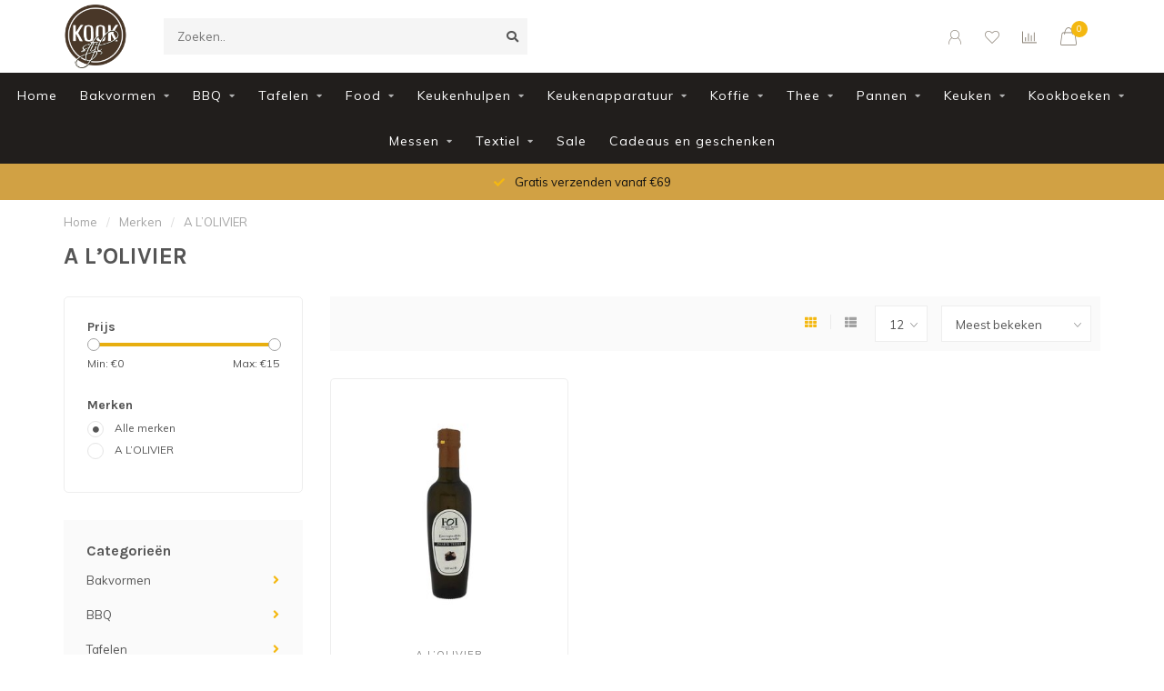

--- FILE ---
content_type: text/html;charset=utf-8
request_url: https://www.kookstijl.nl/brands/a-lolivier/
body_size: 14389
content:
<!DOCTYPE html>
<html lang="nl">
  <head>
    
    <!--
        
        Theme Nova | v1.5.3.06122201_1_0
        Theme designed and created by Dyvelopment - We are true e-commerce heroes!
        
        For custom Lightspeed eCom work like custom design or development,
        please contact us at www.dyvelopment.com

          _____                  _                                  _   
         |  __ \                | |                                | |  
         | |  | |_   ___   _____| | ___  _ __  _ __ ___   ___ _ __ | |_ 
         | |  | | | | \ \ / / _ \ |/ _ \| '_ \| '_ ` _ \ / _ \ '_ \| __|
         | |__| | |_| |\ V /  __/ | (_) | |_) | | | | | |  __/ | | | |_ 
         |_____/ \__, | \_/ \___|_|\___/| .__/|_| |_| |_|\___|_| |_|\__|
                  __/ |                 | |                             
                 |___/                  |_|                             
    -->
    
    <meta charset="utf-8"/>
<!-- [START] 'blocks/head.rain' -->
<!--

  (c) 2008-2026 Lightspeed Netherlands B.V.
  http://www.lightspeedhq.com
  Generated: 25-01-2026 @ 00:04:16

-->
<link rel="canonical" href="https://www.kookstijl.nl/brands/a-lolivier/"/>
<link rel="alternate" href="https://www.kookstijl.nl/index.rss" type="application/rss+xml" title="Nieuwe producten"/>
<meta name="robots" content="noodp,noydir"/>
<meta property="og:url" content="https://www.kookstijl.nl/brands/a-lolivier/?source=facebook"/>
<meta property="og:site_name" content="Kookstijl"/>
<meta property="og:title" content="A L’OLIVIER"/>
<!--[if lt IE 9]>
<script src="https://cdn.webshopapp.com/assets/html5shiv.js?2025-02-20"></script>
<![endif]-->
<!-- [END] 'blocks/head.rain' -->
    
        	  	              	    	    	    	    	    	         
        <title>A L’OLIVIER - Kookstijl</title>
    
    <meta name="description" content="" />
    <meta name="keywords" content="A, L’OLIVIER" />
    
        
    <meta http-equiv="X-UA-Compatible" content="IE=edge">
    <meta name="viewport" content="width=device-width, initial-scale=1.0, maximum-scale=1.0, user-scalable=0">
    <meta name="apple-mobile-web-app-capable" content="yes">
    <meta name="apple-mobile-web-app-status-bar-style" content="black">
    
        	        
		<link rel="preconnect" href="https://cdn.webshopapp.com/">
		<link rel="preconnect" href="https://assets.webshopapp.com">	
    		<link rel="preconnect" href="https://fonts.googleapis.com">
		<link rel="preconnect" href="https://fonts.gstatic.com" crossorigin>
		<link rel="dns-prefetch" href="https://fonts.googleapis.com">
		<link rel="dns-prefetch" href="https://fonts.gstatic.com" crossorigin>
    		<link rel="dns-prefetch" href="https://cdn.webshopapp.com/">
		<link rel="dns-prefetch" href="https://assets.webshopapp.com">	

    <link rel="shortcut icon" href="https://cdn.webshopapp.com/shops/298309/themes/153089/v/71481/assets/favicon.ico?20200528110232" type="image/x-icon" />
    <script src="https://cdn.webshopapp.com/shops/298309/themes/153089/assets/jquery-1-12-4-min.js?2025120915453320210101142711"></script>
    
    <script>!navigator.userAgent.match('MSIE 10.0;') || document.write('<script src="https://cdn.webshopapp.com/shops/298309/themes/153089/assets/proto-polyfill.js?2025120915453320210101142711">\x3C/script>')</script>
    <script>if(navigator.userAgent.indexOf("MSIE ") > -1 || navigator.userAgent.indexOf("Trident/") > -1) { document.write('<script src="https://cdn.webshopapp.com/shops/298309/themes/153089/assets/intersection-observer-polyfill.js?2025120915453320210101142711">\x3C/script>') }</script>
    
        <link href="//fonts.googleapis.com/css?family=Muli:400,300,600,700|Karla:300,400,600,700&amp;display=swap" rel="preload" as="style">
    <link href="//fonts.googleapis.com/css?family=Muli:400,300,600,700|Karla:300,400,600,700&amp;display=swap" rel="stylesheet">
        
    <link rel="preload" href="https://cdn.webshopapp.com/shops/298309/themes/153089/assets/fontawesome-5-min.css?2025120915453320210101142711" as="style">
    <link rel="stylesheet" href="https://cdn.webshopapp.com/shops/298309/themes/153089/assets/fontawesome-5-min.css?2025120915453320210101142711">
    
    <link rel="preload" href="https://cdn.webshopapp.com/shops/298309/themes/153089/assets/bootstrap-min.css?2025120915453320210101142711" as="style">
    <link rel="stylesheet" href="https://cdn.webshopapp.com/shops/298309/themes/153089/assets/bootstrap-min.css?2025120915453320210101142711">
    
    <link rel="preload" as="script" href="https://cdn.webshopapp.com/assets/gui.js?2025-02-20">
    <script src="https://cdn.webshopapp.com/assets/gui.js?2025-02-20"></script>
    
    <link rel="preload" as="script" href="https://cdn.webshopapp.com/assets/gui-responsive-2-0.js?2025-02-20">
    <script src="https://cdn.webshopapp.com/assets/gui-responsive-2-0.js?2025-02-20"></script>
    
        
    <link rel="preload" href="https://cdn.webshopapp.com/shops/298309/themes/153089/assets/style.css?2025120915453320210101142711" as="style">
    <link rel="stylesheet" href="https://cdn.webshopapp.com/shops/298309/themes/153089/assets/style.css?2025120915453320210101142711" />
    
    <!-- User defined styles -->
    <link rel="preload" href="https://cdn.webshopapp.com/shops/298309/themes/153089/assets/settings.css?2025120915453320210101142711" as="style">
    <link rel="preload" href="https://cdn.webshopapp.com/shops/298309/themes/153089/assets/custom.css?2025120915453320210101142711" as="style">
    <link rel="stylesheet" href="https://cdn.webshopapp.com/shops/298309/themes/153089/assets/settings.css?2025120915453320210101142711" />
    <link rel="stylesheet" href="https://cdn.webshopapp.com/shops/298309/themes/153089/assets/custom.css?2025120915453320210101142711" />
    
    <script>
   var productStorage = {};
   var theme = {};

  </script>    
    <link type="preload" src="https://cdn.webshopapp.com/shops/298309/themes/153089/assets/countdown-min.js?2025120915453320210101142711" as="script">
    <link type="preload" src="https://cdn.webshopapp.com/shops/298309/themes/153089/assets/swiper-4-min.js?2025120915453320210101142711" as="script">
    <link type="preload" src="https://cdn.webshopapp.com/shops/298309/themes/153089/assets/swiper-453.js?2025120915453320210101142711" as="script">
    <link type="preload" src="https://cdn.webshopapp.com/shops/298309/themes/153089/assets/global.js?2025120915453320210101142711" as="script">
    
            
      </head>
  <body class="layout-custom">
    <div class="body-content"><div class="overlay"><i class="fa fa-times"></i></div><header><div id="header-holder"><div class="container"><div id="header-content"><div class="header-left"><div class="categories-button small scroll scroll-nav hidden-sm hidden-xs hidden-xxs"><div class="nav-icon"><div class="bar1"></div><div class="bar3"></div><span>Menu</span></div></div><div id="mobilenav" class="categories-button small mobile visible-sm visible-xs visible-xxs"><div class="nav-icon"><div class="bar1"></div><div class="bar3"></div></div><span>Menu</span></div><span id="mobilesearch" class="visible-xxs visible-xs visible-sm"><a href="https://www.kookstijl.nl/"><i class="fa fa-search" aria-hidden="true"></i></a></span><a href="https://www.kookstijl.nl/" class="logo hidden-sm hidden-xs hidden-xxs"><img class="logo" src="https://cdn.webshopapp.com/shops/298309/themes/153089/v/71481/assets/logo.png?20200528110232" alt="Kookstijl"></a></div><div class="header-center"><div class="search hidden-sm hidden-xs hidden-xxs"><form action="https://www.kookstijl.nl/search/" class="searchform" method="get"><div class="search-holder"><input type="text" class="searchbox" name="q" placeholder="Zoeken.." autocomplete="off"><i class="fa fa-search" aria-hidden="true"></i><i class="fa fa-times clearsearch" aria-hidden="true"></i></div></form><div class="searchcontent hidden-xs hidden-xxs"><div class="searchresults"></div><div class="more"><a href="#" class="search-viewall">Bekijk alle resultaten <span>(0)</span></a></div><div class="noresults">Geen producten gevonden</div></div></div><a href="https://www.kookstijl.nl/"><img class="logo hidden-lg hidden-md" src="https://cdn.webshopapp.com/shops/298309/themes/153089/v/71481/assets/logo.png?20200528110232" alt="Kookstijl"></a></div><div class="header-right text-right"><div class="user-actions hidden-sm hidden-xs hidden-xxs"><a href="#" class="header-link" data-fancy="fancy-locale-holder" data-fancy-type="flyout" data-tooltip title="Taal & Valuta" data-placement="bottom"><span class="current-lang">NL</span><i class="nova-icon nova-icon-globe"></i></a><a href="https://www.kookstijl.nl/account/" class="account header-link" data-fancy="fancy-account-holder" data-tooltip title="Mijn account" data-placement="bottom"><!-- <img src="https://cdn.webshopapp.com/shops/298309/themes/153089/assets/icon-user.svg?2025120915453320210101142711" alt="My account" class="icon"> --><i class="nova-icon nova-icon-user"></i></a><a href="https://www.kookstijl.nl/account/wishlist/" class="header-link" data-tooltip title="Verlanglijst" data-placement="bottom" data-fancy="fancy-account-holder"><i class="nova-icon nova-icon-heart"></i></a><a href="" class="header-link compare" data-fancy="fancy-compare-holder" data-fancy-type="flyout" data-tooltip title="Vergelijk" data-placement="bottom"><i class="nova-icon nova-icon-chart"></i></a><div class="fancy-box flyout fancy-compare-holder"><div class="fancy-compare"><div class="row"><div class="col-md-12"><h4>Vergelijk producten</h4></div><div class="col-md-12"><p>U heeft nog geen producten toegevoegd.</p></div></div></div></div><div class="fancy-box flyout fancy-locale-holder"><div class="fancy-locale"><div class=""><label for="">Kies uw taal</label><div class="flex-container middle"><div class="flex-col"><span class="flags nl"></span></div><div class="flex-col flex-grow-1"><select id="" class="fancy-select" onchange="document.location=this.options[this.selectedIndex].getAttribute('data-url')"><option lang="nl" title="Nederlands" data-url="https://www.kookstijl.nl/go/brand/4348347" selected="selected">Nederlands</option></select></div></div></div><div class="margin-top-half"><label for="">Kies uw valuta</label><div class="flex-container middle"><div class="flex-col"><span><strong>€</strong></span></div><div class="flex-col flex-grow-1"><select id="" class="fancy-select" onchange="document.location=this.options[this.selectedIndex].getAttribute('data-url')"><option data-url="https://www.kookstijl.nl/session/currency/eur/" selected="selected">EUR</option></select></div></div></div></div></div></div><a href="https://www.kookstijl.nl/cart/" class="cart header-link" data-fancy="fancy-cart-holder"><div class="cart-icon"><i class="nova-icon nova-icon-shopping-bag"></i><span id="qty" class="highlight-bg cart-total-qty shopping-bag">0</span></div></a></div></div></div></div><div class="cf"></div><div class="subnav-dimmed"></div><div class="   hidden-xxs hidden-xs hidden-sm" id="navbar"><div class="container-fluid"><div class="row"><div class="col-md-12"><nav><ul class="megamenu"><li class="hidden-sm hidden-xs hidden-xxs"><a href="https://www.kookstijl.nl/">Home</a></li><li><a href="https://www.kookstijl.nl/bakvormen/" class="dropdown">Bakvormen</a><ul class="sub1 megamenu"><li><div class="container"><div class="row"><div class="col-md-9 col-sm-12 maxheight"><div class="row"><div class="col-md-3 sub-holder"><h4><a href="https://www.kookstijl.nl/bakvormen/diverse/">Diverse</a></h4></div><div class="col-md-3 sub-holder"><h4><a href="https://www.kookstijl.nl/bakvormen/brood-cake/">Brood/Cake</a></h4></div><div class="col-md-3 sub-holder"><h4><a href="https://www.kookstijl.nl/bakvormen/springvormen/">Springvormen</a></h4></div><div class="col-md-3 sub-holder"><h4><a href="https://www.kookstijl.nl/bakvormen/taartvormen/">Taartvormen</a></h4></div><div class="cf"></div><div class="col-md-3 sub-holder"><h4><a href="https://www.kookstijl.nl/bakvormen/quiche/">Quiche</a></h4></div><div class="col-md-3 sub-holder"><h4><a href="https://www.kookstijl.nl/bakvormen/tulband/">Tulband</a></h4></div><div class="col-md-3 sub-holder"><h4><a href="https://www.kookstijl.nl/bakvormen/broodvormen/">Broodvormen</a></h4></div></div></div><div class="col-md-3 hidden-sm hidden-xs hidden-xxs"><a href="#"><img src="https://cdn.webshopapp.com/shops/298309/files/356973133/500x500x1/image.jpg" class="img-responsive subcat-image rounded" alt="Bakvormen"></a></div></div></div></li></ul></li><li><a href="https://www.kookstijl.nl/bbq/" class="dropdown">BBQ</a><ul class="sub1 megamenu"><li><div class="container"><div class="row"><div class="col-md-9 col-sm-12 maxheight"><div class="row"><div class="col-md-3 sub-holder"><h4><a href="https://www.kookstijl.nl/bbq/bbq/">BBQ</a></h4></div><div class="col-md-3 sub-holder"><h4><a href="https://www.kookstijl.nl/bbq/bbq-oven/">BBQ/Oven</a></h4><ul class="sub2"><li><a href="https://www.kookstijl.nl/bbq/bbq-oven/bbq-pannen/">BBQ/pannen</a><ul class="sub3"><li><a href="https://www.kookstijl.nl/bbq/bbq-oven/bbq-pannen/roken/">Roken</a></li><li><a href="https://www.kookstijl.nl/bbq/bbq-oven/bbq-pannen/accessoires/">Accessoires</a></li></ul></li></ul></div><div class="col-md-3 sub-holder"><h4><a href="https://www.kookstijl.nl/bbq/houtskool/">Houtskool</a></h4></div><div class="col-md-3 sub-holder"><h4><a href="https://www.kookstijl.nl/bbq/accessoires/">Accessoires</a></h4></div><div class="cf"></div><div class="col-md-3 sub-holder"><h4><a href="https://www.kookstijl.nl/bbq/pizza/">Pizza</a></h4><ul class="sub2"><li><a href="https://www.kookstijl.nl/bbq/pizza/pizzaoven/">Pizzaoven</a></li></ul></div></div></div><div class="col-md-3 hidden-sm hidden-xs hidden-xxs"><a href="#"><img src="https://cdn.webshopapp.com/shops/298309/files/356974106/500x500x1/image.jpg" class="img-responsive subcat-image rounded" alt="BBQ"></a></div></div></div></li></ul></li><li><a href="https://www.kookstijl.nl/tafelen/" class="dropdown">Tafelen</a><ul class="sub1 megamenu"><li><div class="container"><div class="row"><div class="col-md-9 col-sm-12 maxheight"><div class="row"><div class="col-md-3 sub-holder"><h4><a href="https://www.kookstijl.nl/tafelen/servies/">Servies</a></h4></div><div class="col-md-3 sub-holder"><h4><a href="https://www.kookstijl.nl/tafelen/servetten/">Servetten</a></h4></div><div class="col-md-3 sub-holder"><h4><a href="https://www.kookstijl.nl/tafelen/glaswerk/">Glaswerk</a></h4></div><div class="col-md-3 sub-holder"><h4><a href="https://www.kookstijl.nl/tafelen/diverse/">Diverse</a></h4></div><div class="cf"></div><div class="col-md-3 sub-holder"><h4><a href="https://www.kookstijl.nl/tafelen/serveren/">Serveren</a></h4></div><div class="col-md-3 sub-holder"><h4><a href="https://www.kookstijl.nl/tafelen/kaas/">Kaas</a></h4></div><div class="col-md-3 sub-holder"><h4><a href="https://www.kookstijl.nl/tafelen/koelen/">Koelen</a></h4></div><div class="col-md-3 sub-holder"><h4><a href="https://www.kookstijl.nl/tafelen/tapas-serveerplanken/">Tapas-/serveerplanken</a></h4></div><div class="cf"></div><div class="col-md-3 sub-holder"><h4><a href="https://www.kookstijl.nl/tafelen/molens/">Molens</a></h4></div><div class="col-md-3 sub-holder"><h4><a href="https://www.kookstijl.nl/tafelen/wijn/">Wijn</a></h4></div><div class="col-md-3 sub-holder"><h4><a href="https://www.kookstijl.nl/tafelen/funcooking/">Funcooking</a></h4></div><div class="col-md-3 sub-holder"><h4><a href="https://www.kookstijl.nl/tafelen/bestek/">Bestek</a></h4></div><div class="cf"></div><div class="col-md-3 sub-holder"><h4><a href="https://www.kookstijl.nl/tafelen/cocktail/">Cocktail</a></h4></div><div class="col-md-3 sub-holder"><h4><a href="https://www.kookstijl.nl/tafelen/tapas/">Tapas</a></h4></div></div></div><div class="col-md-3 hidden-sm hidden-xs hidden-xxs"><a href="#"><img src="https://cdn.webshopapp.com/shops/298309/files/356975402/500x500x1/image.jpg" class="img-responsive subcat-image rounded" alt="Tafelen"></a></div></div></div></li></ul></li><li><a href="https://www.kookstijl.nl/food/" class="dropdown">Food</a><ul class="sub1 megamenu"><li><div class="container"><div class="row"><div class="col-md-9 col-sm-12 maxheight"><div class="row"><div class="col-md-3 sub-holder"><h4><a href="https://www.kookstijl.nl/food/koffie/">Koffie</a></h4></div><div class="col-md-3 sub-holder"><h4><a href="https://www.kookstijl.nl/food/smaakmakers/">Smaakmakers</a></h4></div><div class="col-md-3 sub-holder"><h4><a href="https://www.kookstijl.nl/food/azijn/">Azijn</a></h4></div><div class="col-md-3 sub-holder"><h4><a href="https://www.kookstijl.nl/food/olie/">Olie</a></h4></div><div class="cf"></div><div class="col-md-3 sub-holder"><h4><a href="https://www.kookstijl.nl/food/bakmixen/">Bakmixen</a></h4></div><div class="col-md-3 sub-holder"><h4><a href="https://www.kookstijl.nl/food/bakingredienten/">Bakingredienten</a></h4></div><div class="col-md-3 sub-holder"><h4><a href="https://www.kookstijl.nl/food/marsepein/">Marsepein</a></h4></div><div class="col-md-3 sub-holder"><h4><a href="https://www.kookstijl.nl/food/fondant/">Fondant</a></h4></div><div class="cf"></div><div class="col-md-3 sub-holder"><h4><a href="https://www.kookstijl.nl/food/koekjes/">Koekjes</a></h4></div><div class="col-md-3 sub-holder"><h4><a href="https://www.kookstijl.nl/food/tapas/">Tapas</a></h4></div><div class="col-md-3 sub-holder"><h4><a href="https://www.kookstijl.nl/food/balsamico/">Balsamico</a></h4></div><div class="col-md-3 sub-holder"><h4><a href="https://www.kookstijl.nl/food/pasta/">Pasta</a></h4></div><div class="cf"></div></div></div><div class="col-md-3 hidden-sm hidden-xs hidden-xxs"><a href="#"><img src="https://cdn.webshopapp.com/shops/298309/files/356974025/500x500x1/image.jpg" class="img-responsive subcat-image rounded" alt="Food"></a></div></div></div></li></ul></li><li><a href="https://www.kookstijl.nl/keukenhulpen/" class="dropdown">Keukenhulpen</a><ul class="sub1 megamenu"><li><div class="container"><div class="row"><div class="col-md-9 col-sm-12 maxheight"><div class="row"><div class="col-md-3 sub-holder"><h4><a href="https://www.kookstijl.nl/keukenhulpen/thermometers/">Thermometers</a></h4></div><div class="col-md-3 sub-holder"><h4><a href="https://www.kookstijl.nl/keukenhulpen/diverse/">Diverse</a></h4></div><div class="col-md-3 sub-holder"><h4><a href="https://www.kookstijl.nl/keukenhulpen/raspen-snijden/">Raspen/snijden</a></h4></div><div class="col-md-3 sub-holder"><h4><a href="https://www.kookstijl.nl/keukenhulpen/pureren/">Pureren</a></h4></div><div class="cf"></div><div class="col-md-3 sub-holder"><h4><a href="https://www.kookstijl.nl/keukenhulpen/wegen-meten/">Wegen/meten</a></h4></div><div class="col-md-3 sub-holder"><h4><a href="https://www.kookstijl.nl/keukenhulpen/pastamachines/">Pastamachines</a></h4></div><div class="col-md-3 sub-holder"><h4><a href="https://www.kookstijl.nl/keukenhulpen/citruspersen/">Citruspersen</a></h4></div></div></div><div class="col-md-3 hidden-sm hidden-xs hidden-xxs"><a href="#"><img src="https://cdn.webshopapp.com/shops/298309/files/356974944/500x500x1/image.jpg" class="img-responsive subcat-image rounded" alt="Keukenhulpen"></a></div></div></div></li></ul></li><li><a href="https://www.kookstijl.nl/keukenapparatuur/" class="dropdown">Keukenapparatuur</a><ul class="sub1 megamenu"><li><div class="container"><div class="row"><div class="col-md-9 col-sm-12 maxheight"><div class="row"><div class="col-md-3 sub-holder"><h4><a href="https://www.kookstijl.nl/keukenapparatuur/staafmixers/">Staafmixers</a></h4></div><div class="col-md-3 sub-holder"><h4><a href="https://www.kookstijl.nl/keukenapparatuur/waterkokers/">Waterkokers</a></h4></div><div class="col-md-3 sub-holder"><h4><a href="https://www.kookstijl.nl/keukenapparatuur/keukenmachines/">Keukenmachines</a></h4></div><div class="col-md-3 sub-holder"><h4><a href="https://www.kookstijl.nl/keukenapparatuur/blenders/">Blenders</a></h4></div><div class="cf"></div><div class="col-md-3 sub-holder"><h4><a href="https://www.kookstijl.nl/keukenapparatuur/broodroosters/">Broodroosters</a></h4></div><div class="col-md-3 sub-holder"><h4><a href="https://www.kookstijl.nl/keukenapparatuur/citruspersen/">Citruspersen</a></h4></div><div class="col-md-3 sub-holder"><h4><a href="https://www.kookstijl.nl/keukenapparatuur/espressoapparaten/">Espressoapparaten</a></h4></div><div class="col-md-3 sub-holder"><h4><a href="https://www.kookstijl.nl/keukenapparatuur/wafelijzers/">Wafelijzers</a></h4></div><div class="cf"></div><div class="col-md-3 sub-holder"><h4><a href="https://www.kookstijl.nl/keukenapparatuur/slowcookers/">Slowcookers</a></h4></div><div class="col-md-3 sub-holder"><h4><a href="https://www.kookstijl.nl/keukenapparatuur/rijstkokers/">Rijstkokers</a></h4></div><div class="col-md-3 sub-holder"><h4><a href="https://www.kookstijl.nl/keukenapparatuur/vacumeren/">Vacumeren</a></h4></div><div class="col-md-3 sub-holder"><h4><a href="https://www.kookstijl.nl/keukenapparatuur/onderdelen/">Onderdelen</a></h4></div><div class="cf"></div><div class="col-md-3 sub-holder"><h4><a href="https://www.kookstijl.nl/keukenapparatuur/ijsmachines/">Ijsmachines</a></h4></div><div class="col-md-3 sub-holder"><h4><a href="https://www.kookstijl.nl/keukenapparatuur/airfryers/">Airfryers</a></h4></div><div class="col-md-3 sub-holder"><h4><a href="https://www.kookstijl.nl/keukenapparatuur/koffieapparaten/">Koffieapparaten</a></h4></div><div class="col-md-3 sub-holder"><h4><a href="https://www.kookstijl.nl/keukenapparatuur/handmixers/">Handmixers</a></h4></div><div class="cf"></div><div class="col-md-3 sub-holder"><h4><a href="https://www.kookstijl.nl/keukenapparatuur/contactgrills/">Contactgrills</a></h4></div><div class="col-md-3 sub-holder"><h4><a href="https://www.kookstijl.nl/keukenapparatuur/diverse/">Diverse</a></h4></div></div></div><div class="col-md-3 hidden-sm hidden-xs hidden-xxs"><a href="#"><img src="https://cdn.webshopapp.com/shops/298309/files/357527616/500x500x1/image.jpg" class="img-responsive subcat-image rounded" alt="Keukenapparatuur"></a></div></div></div></li></ul></li><li><a href="https://www.kookstijl.nl/koffie/" class="dropdown">Koffie</a><ul class="sub1 megamenu"><li><div class="container"><div class="row"><div class="col-md-9 col-sm-12 maxheight"><div class="row"><div class="col-md-3 sub-holder"><h4><a href="https://www.kookstijl.nl/koffie/diverse/">Diverse</a></h4></div><div class="col-md-3 sub-holder"><h4><a href="https://www.kookstijl.nl/koffie/koffiezetters/">Koffiezetters</a></h4></div><div class="col-md-3 sub-holder"><h4><a href="https://www.kookstijl.nl/koffie/melkopschuimers/">Melkopschuimers</a></h4></div><div class="col-md-3 sub-holder"><h4><a href="https://www.kookstijl.nl/koffie/accessoires/">Accessoires</a></h4></div><div class="cf"></div><div class="col-md-3 sub-holder"><h4><a href="https://www.kookstijl.nl/koffie/koffiebonen/">Koffiebonen</a></h4></div><div class="col-md-3 sub-holder"><h4><a href="https://www.kookstijl.nl/koffie/gemalen-koffie/">Gemalen koffie</a></h4></div></div></div><div class="col-md-3 hidden-sm hidden-xs hidden-xxs"><a href="#"><img src="https://cdn.webshopapp.com/shops/298309/files/356976361/500x500x1/image.jpg" class="img-responsive subcat-image rounded" alt="Koffie"></a></div></div></div></li></ul></li><li><a href="https://www.kookstijl.nl/thee/" class="dropdown">Thee</a><ul class="sub1 megamenu"><li><div class="container"><div class="row"><div class="col-md-9 col-sm-12 maxheight"><div class="row"><div class="col-md-3 sub-holder"><h4><a href="https://www.kookstijl.nl/thee/servies/">Servies</a></h4></div><div class="col-md-3 sub-holder"><h4><a href="https://www.kookstijl.nl/thee/theedozen/">Theedozen</a></h4></div><div class="col-md-3 sub-holder"><h4><a href="https://www.kookstijl.nl/thee/accessoires/">Accessoires</a></h4></div><div class="col-md-3 sub-holder"><h4><a href="https://www.kookstijl.nl/thee/theepotten/">Theepotten</a></h4></div><div class="cf"></div><div class="col-md-3 sub-holder"><h4><a href="https://www.kookstijl.nl/thee/verse-thee/">Verse  thee</a></h4></div></div></div><div class="col-md-3 hidden-sm hidden-xs hidden-xxs"><a href="#"><img src="https://cdn.webshopapp.com/shops/298309/files/357527716/500x500x1/image.jpg" class="img-responsive subcat-image rounded" alt="Thee"></a></div></div></div></li></ul></li><li><a href="https://www.kookstijl.nl/pannen/" class="dropdown">Pannen</a><ul class="sub1 megamenu"><li><div class="container"><div class="row"><div class="col-md-9 col-sm-12 maxheight"><div class="row"><div class="col-md-3 sub-holder"><h4><a href="https://www.kookstijl.nl/pannen/braadpannen/">Braadpannen</a></h4></div><div class="col-md-3 sub-holder"><h4><a href="https://www.kookstijl.nl/pannen/koekenpannen/">Koekenpannen</a></h4></div><div class="col-md-3 sub-holder"><h4><a href="https://www.kookstijl.nl/pannen/grillpannen/">Grillpannen</a></h4></div><div class="col-md-3 sub-holder"><h4><a href="https://www.kookstijl.nl/pannen/paellapannen/">Paellapannen</a></h4></div><div class="cf"></div><div class="col-md-3 sub-holder"><h4><a href="https://www.kookstijl.nl/pannen/kookpannen/">Kookpannen</a></h4></div><div class="col-md-3 sub-holder"><h4><a href="https://www.kookstijl.nl/pannen/sauspannen/">Sauspannen</a></h4></div><div class="col-md-3 sub-holder"><h4><a href="https://www.kookstijl.nl/pannen/hapjespannen/">Hapjespannen</a></h4></div><div class="col-md-3 sub-holder"><h4><a href="https://www.kookstijl.nl/pannen/diverse/">Diverse</a></h4></div><div class="cf"></div><div class="col-md-3 sub-holder"><h4><a href="https://www.kookstijl.nl/pannen/wokpannen/">Wokpannen</a></h4></div><div class="col-md-3 sub-holder"><h4><a href="https://www.kookstijl.nl/pannen/steelpannen/">Steelpannen</a></h4></div><div class="col-md-3 sub-holder"><h4><a href="https://www.kookstijl.nl/pannen/deksels/">Deksels</a></h4></div><div class="col-md-3 sub-holder"><h4><a href="https://www.kookstijl.nl/pannen/vispannen/">Vispannen</a></h4></div><div class="cf"></div><div class="col-md-3 sub-holder"><h4><a href="https://www.kookstijl.nl/pannen/accessoires/">Accessoires</a></h4></div><div class="col-md-3 sub-holder"><h4><a href="https://www.kookstijl.nl/pannen/tajines/">Tajines</a></h4></div></div></div><div class="col-md-3 hidden-sm hidden-xs hidden-xxs"><a href="#"><img src="https://cdn.webshopapp.com/shops/298309/files/356974438/500x500x1/image.jpg" class="img-responsive subcat-image rounded" alt="Pannen"></a></div></div></div></li></ul></li><li><a href="https://www.kookstijl.nl/keuken/" class="dropdown">Keuken</a><ul class="sub1 megamenu"><li><div class="container"><div class="row"><div class="col-md-9 col-sm-12 maxheight"><div class="row"><div class="col-md-3 sub-holder"><h4><a href="https://www.kookstijl.nl/keuken/snijplanken/">Snijplanken</a></h4></div><div class="col-md-3 sub-holder"><h4><a href="https://www.kookstijl.nl/keuken/hakblokken/">Hakblokken</a></h4></div><div class="col-md-3 sub-holder"><h4><a href="https://www.kookstijl.nl/keuken/broodplank/">Broodplank</a></h4></div><div class="col-md-3 sub-holder"><h4><a href="https://www.kookstijl.nl/keuken/aanrechtplank/">Aanrechtplank</a></h4></div><div class="cf"></div><div class="col-md-3 sub-holder"><h4><a href="https://www.kookstijl.nl/keuken/keukenhulpen/">Keukenhulpen</a></h4></div><div class="col-md-3 sub-holder"><h4><a href="https://www.kookstijl.nl/keuken/wegen-meten/">Wegen/meten</a></h4></div><div class="col-md-3 sub-holder"><h4><a href="https://www.kookstijl.nl/keuken/roken/">Roken</a></h4></div><div class="col-md-3 sub-holder"><h4><a href="https://www.kookstijl.nl/keuken/textiel/">Textiel</a></h4></div><div class="cf"></div><div class="col-md-3 sub-holder"><h4><a href="https://www.kookstijl.nl/keuken/onderhoudsmiddelen/">Onderhoudsmiddelen</a></h4></div><div class="col-md-3 sub-holder"><h4><a href="https://www.kookstijl.nl/keuken/diverse/">Diverse</a></h4></div><div class="col-md-3 sub-holder"><h4><a href="https://www.kookstijl.nl/keuken/pizza/">Pizza</a></h4></div></div></div><div class="col-md-3 hidden-sm hidden-xs hidden-xxs"><a href="#"><img src="https://cdn.webshopapp.com/shops/298309/files/357527880/500x500x1/image.jpg" class="img-responsive subcat-image rounded" alt="Keuken"></a></div></div></div></li></ul></li><li><a href="https://www.kookstijl.nl/kookboeken/" class="dropdown">Kookboeken</a><ul class="sub1 megamenu"><li><div class="container"><div class="row"><div class="col-md-9 col-sm-12 maxheight"><div class="row"><div class="col-md-3 sub-holder"><h4><a href="https://www.kookstijl.nl/kookboeken/bbq/">BBQ</a></h4></div><div class="col-md-3 sub-holder"><h4><a href="https://www.kookstijl.nl/kookboeken/roken/">Roken</a></h4></div><div class="col-md-3 sub-holder"><h4><a href="https://www.kookstijl.nl/kookboeken/diverse/">Diverse</a></h4></div><div class="col-md-3 sub-holder"><h4><a href="https://www.kookstijl.nl/kookboeken/vlees/">Vlees</a></h4></div><div class="cf"></div><div class="col-md-3 sub-holder"><h4><a href="https://www.kookstijl.nl/kookboeken/groente/">Groente</a></h4></div><div class="col-md-3 sub-holder"><h4><a href="https://www.kookstijl.nl/kookboeken/vegan/">Vegan</a></h4></div><div class="col-md-3 sub-holder"><h4><a href="https://www.kookstijl.nl/kookboeken/bakken/">Bakken</a></h4></div><div class="col-md-3 sub-holder"><h4><a href="https://www.kookstijl.nl/kookboeken/vegetarisch/">Vegetarisch</a></h4></div><div class="cf"></div></div></div><div class="col-md-3 hidden-sm hidden-xs hidden-xxs"><a href="#"><img src="https://cdn.webshopapp.com/shops/298309/files/359376786/500x500x1/image.jpg" class="img-responsive subcat-image rounded" alt="Kookboeken"></a></div></div></div></li></ul></li><li><a href="https://www.kookstijl.nl/messen/" class="dropdown">Messen</a><ul class="sub1 megamenu"><li><div class="container"><div class="row"><div class="col-md-9 col-sm-12 maxheight"><div class="row"><div class="col-md-3 sub-holder"><h4><a href="https://www.kookstijl.nl/messen/slijpers/">Slijpers</a></h4></div><div class="col-md-3 sub-holder"><h4><a href="https://www.kookstijl.nl/messen/messenblokken/">Messenblokken</a></h4></div><div class="col-md-3 sub-holder"><h4><a href="https://www.kookstijl.nl/messen/diverse/">Diverse</a></h4></div><div class="col-md-3 sub-holder"><h4><a href="https://www.kookstijl.nl/messen/schilmessen/">Schilmessen</a></h4></div><div class="cf"></div><div class="col-md-3 sub-holder"><h4><a href="https://www.kookstijl.nl/messen/messenmappen/">Messenmappen</a></h4></div><div class="col-md-3 sub-holder"><h4><a href="https://www.kookstijl.nl/messen/slijpen/">Slijpen</a></h4></div><div class="col-md-3 sub-holder"><h4><a href="https://www.kookstijl.nl/messen/messenmagneten/">Messenmagneten</a></h4></div></div></div><div class="col-md-3 hidden-sm hidden-xs hidden-xxs"><a href="#"><img src="https://cdn.webshopapp.com/shops/298309/files/359231680/500x500x1/image.jpg" class="img-responsive subcat-image rounded" alt="Messen"></a></div></div></div></li></ul></li><li><a href="https://www.kookstijl.nl/textiel/" class="dropdown">Textiel</a><ul class="sub1 megamenu"><li><div class="container"><div class="row"><div class="col-md-9 col-sm-12 maxheight"><div class="row"><div class="col-md-3 sub-holder"><h4><a href="https://www.kookstijl.nl/textiel/keukenbasics/">Keukenbasics</a></h4></div><div class="col-md-3 sub-holder"><h4><a href="https://www.kookstijl.nl/textiel/schorten/">Schorten</a></h4></div><div class="col-md-3 sub-holder"><h4><a href="https://www.kookstijl.nl/textiel/tafellopers/">Tafellopers</a></h4></div><div class="col-md-3 sub-holder"><h4><a href="https://www.kookstijl.nl/textiel/diverse/">Diverse</a></h4></div><div class="cf"></div><div class="col-md-3 sub-holder"><h4><a href="https://www.kookstijl.nl/textiel/placemats/">Placemats</a></h4></div><div class="col-md-3 sub-holder"><h4><a href="https://www.kookstijl.nl/textiel/servetten/">Servetten</a></h4></div><div class="col-md-3 sub-holder"><h4><a href="https://www.kookstijl.nl/textiel/tafelkleed/">Tafelkleed</a></h4></div></div></div><div class="col-md-3 hidden-sm hidden-xs hidden-xxs"><a href="#"><img src="https://cdn.webshopapp.com/shops/298309/files/359379334/500x500x1/image.jpg" class="img-responsive subcat-image rounded" alt="Textiel"></a></div></div></div></li></ul></li><li><a href="https://www.kookstijl.nl/sale/" class="">Sale</a></li><li><a href="https://www.kookstijl.nl/cadeaus-en-geschenken/" class="">Cadeaus en geschenken</a></li></ul></nav></div></div></div></div><div class="subheader-holder"><div class="subheader"><div class="usps-slider-holder" style="width:100%;"><div class="swiper-container usps-header below-nav"><div class="swiper-wrapper"><div class="swiper-slide usp-block"><div><i class="fas fa-check"></i> Gratis verzenden vanaf €69
          </div></div><div class="swiper-slide usp-block"><div><i class="fas fa-check"></i> Voor 14.00 uur besteld dezelfde dag verzonden
          </div></div><div class="swiper-slide usp-block"><div><i class="fas fa-"></i> Ophalen in de winkel mogelijk
          </div></div></div></div></div></div></div></header><div class="breadcrumbs"><div class="container"><div class="row"><div class="col-md-12"><a href="https://www.kookstijl.nl/" title="Home">Home</a><span><span class="seperator">/</span><a href="https://www.kookstijl.nl/brands/"><span>Merken</span></a></span><span><span class="seperator">/</span><a href="https://www.kookstijl.nl/brands/a-lolivier/"><span>A L’OLIVIER</span></a></span></div></div></div></div><div id="collection-container" class="container collection"><div class="row "><div class="col-md-12"><h1 class="page-title">A L’OLIVIER</h1></div></div><div class="row"><div class="col-md-3 sidebar hidden-sm hidden-xs hidden-xxs"><div class="filters-sidebar gray-border margin-top rounded hidden-xxs hidden-xs hidden-sm"><form action="https://www.kookstijl.nl/brands/a-lolivier/" method="get" class="custom_filter_form sidebar"><input type="hidden" name="sort" value="popular" /><input type="hidden" name="brand" value="0" /><input type="hidden" name="mode" value="grid" /><input type="hidden" name="limit" value="12" /><input type="hidden" name="sort" value="popular" /><input type="hidden" name="max" value="15" class="custom_filter_form_max" /><input type="hidden" name="min" value="0" class="custom_filter_form_min" /><div class="filter-holder"><div class="row"><div class="custom-filter-col"><div class="price-filter-block"><h5>Prijs</h5><div class="sidebar-filter-slider"><div class="collection-filter-price"></div></div><div class="price-filter-range cf"><div class="min">Min: €<span>0</span></div><div class="max">Max: €<span>15</span></div></div></div></div><div class="custom-filter-col"><div class="custom-filter-block"><h5>Merken</h5><ul class="filter-values"><li class="" data-filter-group="brands"><input id="brand_0_sidebar" type="radio" name="brand" value="0"  checked="checked" class="fancy-radio" /><label for="brand_0_sidebar">Alle merken</label></li><li class="" data-filter-group="brands"><input id="brand_4348347_sidebar" type="radio" name="brand" value="4348347"  class="fancy-radio" /><label for="brand_4348347_sidebar">A L’OLIVIER</label></li></ul></div></div></div></div></form></div><div class="sidebar-cats rowmargin hidden-sm hidden-xs hidden-xxs "><h4>Categorieën</h4><ul class="sub0"><li><div class="main-cat"><a href="https://www.kookstijl.nl/bakvormen/">Bakvormen</a><span class="open-sub"></span></div><ul class="sub1"><li class=" nosubs"><div class="main-cat"><a href="https://www.kookstijl.nl/bakvormen/diverse/">Diverse <span class="count">(62)</span></a></div></li><li class=" nosubs"><div class="main-cat"><a href="https://www.kookstijl.nl/bakvormen/brood-cake/">Brood/Cake <span class="count">(18)</span></a></div></li><li class=" nosubs"><div class="main-cat"><a href="https://www.kookstijl.nl/bakvormen/springvormen/">Springvormen <span class="count">(24)</span></a></div></li><li class=" nosubs"><div class="main-cat"><a href="https://www.kookstijl.nl/bakvormen/taartvormen/">Taartvormen <span class="count">(87)</span></a></div></li><li class=" nosubs"><div class="main-cat"><a href="https://www.kookstijl.nl/bakvormen/quiche/">Quiche <span class="count">(27)</span></a></div></li><li class=" nosubs"><div class="main-cat"><a href="https://www.kookstijl.nl/bakvormen/tulband/">Tulband <span class="count">(35)</span></a></div></li><li class=" nosubs"><div class="main-cat"><a href="https://www.kookstijl.nl/bakvormen/broodvormen/">Broodvormen <span class="count">(23)</span></a></div></li></ul></li><li><div class="main-cat"><a href="https://www.kookstijl.nl/bbq/">BBQ</a><span class="open-sub"></span></div><ul class="sub1"><li class=" nosubs"><div class="main-cat"><a href="https://www.kookstijl.nl/bbq/bbq/">BBQ <span class="count">(6)</span></a></div></li><li class=""><div class="main-cat"><a href="https://www.kookstijl.nl/bbq/bbq-oven/">BBQ/Oven <span class="count">(34)</span></a><span class="open-sub"></span></div><ul class="sub2"><li><div class="main-cat"><a href="https://www.kookstijl.nl/bbq/bbq-oven/bbq-pannen/">BBQ/pannen</a><span class="open-sub"></span></div><ul class="sub3"><li><div class="main-cat"><a href="https://www.kookstijl.nl/bbq/bbq-oven/bbq-pannen/roken/">Roken</a></div></li><li><div class="main-cat"><a href="https://www.kookstijl.nl/bbq/bbq-oven/bbq-pannen/accessoires/">Accessoires</a></div></li></ul></li></ul></li><li class=" nosubs"><div class="main-cat"><a href="https://www.kookstijl.nl/bbq/houtskool/">Houtskool <span class="count">(4)</span></a></div></li><li class=" nosubs"><div class="main-cat"><a href="https://www.kookstijl.nl/bbq/accessoires/">Accessoires <span class="count">(95)</span></a></div></li><li class=""><div class="main-cat"><a href="https://www.kookstijl.nl/bbq/pizza/">Pizza <span class="count">(16)</span></a><span class="open-sub"></span></div><ul class="sub2"><li><div class="main-cat"><a href="https://www.kookstijl.nl/bbq/pizza/pizzaoven/">Pizzaoven</a></div></li></ul></li></ul></li><li><div class="main-cat"><a href="https://www.kookstijl.nl/tafelen/">Tafelen</a><span class="open-sub"></span></div><ul class="sub1"><li class=" nosubs"><div class="main-cat"><a href="https://www.kookstijl.nl/tafelen/servies/">Servies <span class="count">(750)</span></a></div></li><li class=" nosubs"><div class="main-cat"><a href="https://www.kookstijl.nl/tafelen/servetten/">Servetten <span class="count">(35)</span></a></div></li><li class=" nosubs"><div class="main-cat"><a href="https://www.kookstijl.nl/tafelen/glaswerk/">Glaswerk <span class="count">(45)</span></a></div></li><li class=" nosubs"><div class="main-cat"><a href="https://www.kookstijl.nl/tafelen/diverse/">Diverse <span class="count">(39)</span></a></div></li><li class=" nosubs"><div class="main-cat"><a href="https://www.kookstijl.nl/tafelen/serveren/">Serveren <span class="count">(104)</span></a></div></li><li class=" nosubs"><div class="main-cat"><a href="https://www.kookstijl.nl/tafelen/kaas/">Kaas <span class="count">(42)</span></a></div></li><li class=" nosubs"><div class="main-cat"><a href="https://www.kookstijl.nl/tafelen/koelen/">Koelen <span class="count">(18)</span></a></div></li><li class=" nosubs"><div class="main-cat"><a href="https://www.kookstijl.nl/tafelen/tapas-serveerplanken/">Tapas-/serveerplanken <span class="count">(36)</span></a></div></li><li class=" nosubs"><div class="main-cat"><a href="https://www.kookstijl.nl/tafelen/molens/">Molens <span class="count">(40)</span></a></div></li><li class=" nosubs"><div class="main-cat"><a href="https://www.kookstijl.nl/tafelen/wijn/">Wijn <span class="count">(44)</span></a></div></li><li class=" nosubs"><div class="main-cat"><a href="https://www.kookstijl.nl/tafelen/funcooking/">Funcooking <span class="count">(61)</span></a></div></li><li class=" nosubs"><div class="main-cat"><a href="https://www.kookstijl.nl/tafelen/bestek/">Bestek <span class="count">(62)</span></a></div></li><li class=" nosubs"><div class="main-cat"><a href="https://www.kookstijl.nl/tafelen/cocktail/">Cocktail <span class="count">(36)</span></a></div></li><li class=" nosubs"><div class="main-cat"><a href="https://www.kookstijl.nl/tafelen/tapas/">Tapas <span class="count">(66)</span></a></div></li></ul></li><li><div class="main-cat"><a href="https://www.kookstijl.nl/food/">Food</a><span class="open-sub"></span></div><ul class="sub1"><li class=" nosubs"><div class="main-cat"><a href="https://www.kookstijl.nl/food/koffie/">Koffie <span class="count">(3)</span></a></div></li><li class=" nosubs"><div class="main-cat"><a href="https://www.kookstijl.nl/food/smaakmakers/">Smaakmakers <span class="count">(41)</span></a></div></li><li class=" nosubs"><div class="main-cat"><a href="https://www.kookstijl.nl/food/azijn/">Azijn <span class="count">(25)</span></a></div></li><li class=" nosubs"><div class="main-cat"><a href="https://www.kookstijl.nl/food/olie/">Olie <span class="count">(55)</span></a></div></li><li class=" nosubs"><div class="main-cat"><a href="https://www.kookstijl.nl/food/bakmixen/">Bakmixen <span class="count">(39)</span></a></div></li><li class=" nosubs"><div class="main-cat"><a href="https://www.kookstijl.nl/food/bakingredienten/">Bakingredienten <span class="count">(159)</span></a></div></li><li class=" nosubs"><div class="main-cat"><a href="https://www.kookstijl.nl/food/marsepein/">Marsepein <span class="count">(1)</span></a></div></li><li class=" nosubs"><div class="main-cat"><a href="https://www.kookstijl.nl/food/fondant/">Fondant <span class="count">(8)</span></a></div></li><li class=" nosubs"><div class="main-cat"><a href="https://www.kookstijl.nl/food/koekjes/">Koekjes <span class="count">(11)</span></a></div></li><li class=" nosubs"><div class="main-cat"><a href="https://www.kookstijl.nl/food/tapas/">Tapas <span class="count">(5)</span></a></div></li><li class=" nosubs"><div class="main-cat"><a href="https://www.kookstijl.nl/food/balsamico/">Balsamico <span class="count">(14)</span></a></div></li><li class=" nosubs"><div class="main-cat"><a href="https://www.kookstijl.nl/food/pasta/">Pasta <span class="count">(4)</span></a></div></li></ul></li><li><div class="main-cat"><a href="https://www.kookstijl.nl/keukenhulpen/">Keukenhulpen</a><span class="open-sub"></span></div><ul class="sub1"><li class=" nosubs"><div class="main-cat"><a href="https://www.kookstijl.nl/keukenhulpen/thermometers/">Thermometers <span class="count">(15)</span></a></div></li><li class=" nosubs"><div class="main-cat"><a href="https://www.kookstijl.nl/keukenhulpen/diverse/">Diverse <span class="count">(482)</span></a></div></li><li class=" nosubs"><div class="main-cat"><a href="https://www.kookstijl.nl/keukenhulpen/raspen-snijden/">Raspen/snijden <span class="count">(84)</span></a></div></li><li class=" nosubs"><div class="main-cat"><a href="https://www.kookstijl.nl/keukenhulpen/pureren/">Pureren <span class="count">(13)</span></a></div></li><li class=" nosubs"><div class="main-cat"><a href="https://www.kookstijl.nl/keukenhulpen/wegen-meten/">Wegen/meten <span class="count">(51)</span></a></div></li><li class=" nosubs"><div class="main-cat"><a href="https://www.kookstijl.nl/keukenhulpen/pastamachines/">Pastamachines <span class="count">(10)</span></a></div></li><li class=" nosubs"><div class="main-cat"><a href="https://www.kookstijl.nl/keukenhulpen/citruspersen/">Citruspersen <span class="count">(10)</span></a></div></li></ul></li><li><div class="main-cat"><a href="https://www.kookstijl.nl/keukenapparatuur/">Keukenapparatuur</a><span class="open-sub"></span></div><ul class="sub1"><li class=" nosubs"><div class="main-cat"><a href="https://www.kookstijl.nl/keukenapparatuur/staafmixers/">Staafmixers <span class="count">(20)</span></a></div></li><li class=" nosubs"><div class="main-cat"><a href="https://www.kookstijl.nl/keukenapparatuur/waterkokers/">Waterkokers <span class="count">(8)</span></a></div></li><li class=" nosubs"><div class="main-cat"><a href="https://www.kookstijl.nl/keukenapparatuur/keukenmachines/">Keukenmachines <span class="count">(11)</span></a></div></li><li class=" nosubs"><div class="main-cat"><a href="https://www.kookstijl.nl/keukenapparatuur/blenders/">Blenders <span class="count">(5)</span></a></div></li><li class=" nosubs"><div class="main-cat"><a href="https://www.kookstijl.nl/keukenapparatuur/broodroosters/">Broodroosters <span class="count">(6)</span></a></div></li><li class=" nosubs"><div class="main-cat"><a href="https://www.kookstijl.nl/keukenapparatuur/citruspersen/">Citruspersen <span class="count">(1)</span></a></div></li><li class=" nosubs"><div class="main-cat"><a href="https://www.kookstijl.nl/keukenapparatuur/espressoapparaten/">Espressoapparaten <span class="count">(22)</span></a></div></li><li class=" nosubs"><div class="main-cat"><a href="https://www.kookstijl.nl/keukenapparatuur/wafelijzers/">Wafelijzers <span class="count">(2)</span></a></div></li><li class=" nosubs"><div class="main-cat"><a href="https://www.kookstijl.nl/keukenapparatuur/slowcookers/">Slowcookers <span class="count">(15)</span></a></div></li><li class=" nosubs"><div class="main-cat"><a href="https://www.kookstijl.nl/keukenapparatuur/rijstkokers/">Rijstkokers <span class="count">(1)</span></a></div></li><li class=" nosubs"><div class="main-cat"><a href="https://www.kookstijl.nl/keukenapparatuur/vacumeren/">Vacumeren <span class="count">(9)</span></a></div></li><li class=" nosubs"><div class="main-cat"><a href="https://www.kookstijl.nl/keukenapparatuur/onderdelen/">Onderdelen <span class="count">(31)</span></a></div></li><li class=" nosubs"><div class="main-cat"><a href="https://www.kookstijl.nl/keukenapparatuur/ijsmachines/">Ijsmachines <span class="count">(4)</span></a></div></li><li class=" nosubs"><div class="main-cat"><a href="https://www.kookstijl.nl/keukenapparatuur/airfryers/">Airfryers <span class="count">(5)</span></a></div></li><li class=" nosubs"><div class="main-cat"><a href="https://www.kookstijl.nl/keukenapparatuur/koffieapparaten/">Koffieapparaten <span class="count">(13)</span></a></div></li><li class=" nosubs"><div class="main-cat"><a href="https://www.kookstijl.nl/keukenapparatuur/handmixers/">Handmixers <span class="count">(5)</span></a></div></li><li class=" nosubs"><div class="main-cat"><a href="https://www.kookstijl.nl/keukenapparatuur/contactgrills/">Contactgrills <span class="count">(2)</span></a></div></li><li class=" nosubs"><div class="main-cat"><a href="https://www.kookstijl.nl/keukenapparatuur/diverse/">Diverse <span class="count">(8)</span></a></div></li></ul></li><li><div class="main-cat"><a href="https://www.kookstijl.nl/koffie/">Koffie</a><span class="open-sub"></span></div><ul class="sub1"><li class=" nosubs"><div class="main-cat"><a href="https://www.kookstijl.nl/koffie/diverse/">Diverse <span class="count">(19)</span></a></div></li><li class=" nosubs"><div class="main-cat"><a href="https://www.kookstijl.nl/koffie/koffiezetters/">Koffiezetters <span class="count">(30)</span></a></div></li><li class=" nosubs"><div class="main-cat"><a href="https://www.kookstijl.nl/koffie/melkopschuimers/">Melkopschuimers <span class="count">(17)</span></a></div></li><li class=" nosubs"><div class="main-cat"><a href="https://www.kookstijl.nl/koffie/accessoires/">Accessoires <span class="count">(200)</span></a></div></li><li class=" nosubs"><div class="main-cat"><a href="https://www.kookstijl.nl/koffie/koffiebonen/">Koffiebonen <span class="count">(2)</span></a></div></li><li class=" nosubs"><div class="main-cat"><a href="https://www.kookstijl.nl/koffie/gemalen-koffie/">Gemalen koffie <span class="count">(0)</span></a></div></li></ul></li><li><div class="main-cat"><a href="https://www.kookstijl.nl/thee/">Thee</a><span class="open-sub"></span></div><ul class="sub1"><li class=" nosubs"><div class="main-cat"><a href="https://www.kookstijl.nl/thee/servies/">Servies <span class="count">(189)</span></a></div></li><li class=" nosubs"><div class="main-cat"><a href="https://www.kookstijl.nl/thee/theedozen/">Theedozen <span class="count">(20)</span></a></div></li><li class=" nosubs"><div class="main-cat"><a href="https://www.kookstijl.nl/thee/accessoires/">Accessoires <span class="count">(69)</span></a></div></li><li class=" nosubs"><div class="main-cat"><a href="https://www.kookstijl.nl/thee/theepotten/">Theepotten <span class="count">(30)</span></a></div></li><li class=" nosubs"><div class="main-cat"><a href="https://www.kookstijl.nl/thee/verse-thee/">Verse  thee <span class="count">(8)</span></a></div></li></ul></li><li><div class="main-cat"><a href="https://www.kookstijl.nl/pannen/">Pannen</a><span class="open-sub"></span></div><ul class="sub1"><li class=" nosubs"><div class="main-cat"><a href="https://www.kookstijl.nl/pannen/braadpannen/">Braadpannen <span class="count">(66)</span></a></div></li><li class=" nosubs"><div class="main-cat"><a href="https://www.kookstijl.nl/pannen/koekenpannen/">Koekenpannen <span class="count">(61)</span></a></div></li><li class=" nosubs"><div class="main-cat"><a href="https://www.kookstijl.nl/pannen/grillpannen/">Grillpannen <span class="count">(15)</span></a></div></li><li class=" nosubs"><div class="main-cat"><a href="https://www.kookstijl.nl/pannen/paellapannen/">Paellapannen <span class="count">(7)</span></a></div></li><li class=" nosubs"><div class="main-cat"><a href="https://www.kookstijl.nl/pannen/kookpannen/">Kookpannen <span class="count">(29)</span></a></div></li><li class=" nosubs"><div class="main-cat"><a href="https://www.kookstijl.nl/pannen/sauspannen/">Sauspannen <span class="count">(6)</span></a></div></li><li class=" nosubs"><div class="main-cat"><a href="https://www.kookstijl.nl/pannen/hapjespannen/">Hapjespannen <span class="count">(6)</span></a></div></li><li class=" nosubs"><div class="main-cat"><a href="https://www.kookstijl.nl/pannen/diverse/">Diverse <span class="count">(27)</span></a></div></li><li class=" nosubs"><div class="main-cat"><a href="https://www.kookstijl.nl/pannen/wokpannen/">Wokpannen <span class="count">(22)</span></a></div></li><li class=" nosubs"><div class="main-cat"><a href="https://www.kookstijl.nl/pannen/steelpannen/">Steelpannen <span class="count">(7)</span></a></div></li><li class=" nosubs"><div class="main-cat"><a href="https://www.kookstijl.nl/pannen/deksels/">Deksels <span class="count">(15)</span></a></div></li><li class=" nosubs"><div class="main-cat"><a href="https://www.kookstijl.nl/pannen/vispannen/">Vispannen <span class="count">(1)</span></a></div></li><li class=" nosubs"><div class="main-cat"><a href="https://www.kookstijl.nl/pannen/accessoires/">Accessoires <span class="count">(61)</span></a></div></li><li class=" nosubs"><div class="main-cat"><a href="https://www.kookstijl.nl/pannen/tajines/">Tajines <span class="count">(9)</span></a></div></li></ul></li><li><div class="main-cat"><a href="https://www.kookstijl.nl/keuken/">Keuken</a><span class="open-sub"></span></div><ul class="sub1"><li class=" nosubs"><div class="main-cat"><a href="https://www.kookstijl.nl/keuken/snijplanken/">Snijplanken <span class="count">(22)</span></a></div></li><li class=" nosubs"><div class="main-cat"><a href="https://www.kookstijl.nl/keuken/hakblokken/">Hakblokken <span class="count">(6)</span></a></div></li><li class=" nosubs"><div class="main-cat"><a href="https://www.kookstijl.nl/keuken/broodplank/">Broodplank <span class="count">(2)</span></a></div></li><li class=" nosubs"><div class="main-cat"><a href="https://www.kookstijl.nl/keuken/aanrechtplank/">Aanrechtplank <span class="count">(1)</span></a></div></li><li class=" nosubs"><div class="main-cat"><a href="https://www.kookstijl.nl/keuken/keukenhulpen/">Keukenhulpen <span class="count">(61)</span></a></div></li><li class=" nosubs"><div class="main-cat"><a href="https://www.kookstijl.nl/keuken/wegen-meten/">Wegen/meten <span class="count">(37)</span></a></div></li><li class=" nosubs"><div class="main-cat"><a href="https://www.kookstijl.nl/keuken/roken/">Roken <span class="count">(7)</span></a></div></li><li class=" nosubs"><div class="main-cat"><a href="https://www.kookstijl.nl/keuken/textiel/">Textiel <span class="count">(53)</span></a></div></li><li class=" nosubs"><div class="main-cat"><a href="https://www.kookstijl.nl/keuken/onderhoudsmiddelen/">Onderhoudsmiddelen <span class="count">(11)</span></a></div></li><li class=" nosubs"><div class="main-cat"><a href="https://www.kookstijl.nl/keuken/diverse/">Diverse <span class="count">(77)</span></a></div></li><li class=" nosubs"><div class="main-cat"><a href="https://www.kookstijl.nl/keuken/pizza/">Pizza <span class="count">(12)</span></a></div></li></ul></li><li><div class="main-cat"><a href="https://www.kookstijl.nl/kookboeken/">Kookboeken</a><span class="open-sub"></span></div><ul class="sub1"><li class=" nosubs"><div class="main-cat"><a href="https://www.kookstijl.nl/kookboeken/bbq/">BBQ <span class="count">(22)</span></a></div></li><li class=" nosubs"><div class="main-cat"><a href="https://www.kookstijl.nl/kookboeken/roken/">Roken <span class="count">(2)</span></a></div></li><li class=" nosubs"><div class="main-cat"><a href="https://www.kookstijl.nl/kookboeken/diverse/">Diverse <span class="count">(121)</span></a></div></li><li class=" nosubs"><div class="main-cat"><a href="https://www.kookstijl.nl/kookboeken/vlees/">Vlees <span class="count">(8)</span></a></div></li><li class=" nosubs"><div class="main-cat"><a href="https://www.kookstijl.nl/kookboeken/groente/">Groente <span class="count">(9)</span></a></div></li><li class=" nosubs"><div class="main-cat"><a href="https://www.kookstijl.nl/kookboeken/vegan/">Vegan <span class="count">(5)</span></a></div></li><li class=" nosubs"><div class="main-cat"><a href="https://www.kookstijl.nl/kookboeken/bakken/">Bakken <span class="count">(14)</span></a></div></li><li class=" nosubs"><div class="main-cat"><a href="https://www.kookstijl.nl/kookboeken/vegetarisch/">Vegetarisch <span class="count">(4)</span></a></div></li></ul></li><li><div class="main-cat"><a href="https://www.kookstijl.nl/messen/">Messen</a><span class="open-sub"></span></div><ul class="sub1"><li class=" nosubs"><div class="main-cat"><a href="https://www.kookstijl.nl/messen/slijpers/">Slijpers <span class="count">(8)</span></a></div></li><li class=" nosubs"><div class="main-cat"><a href="https://www.kookstijl.nl/messen/messenblokken/">Messenblokken <span class="count">(12)</span></a></div></li><li class=" nosubs"><div class="main-cat"><a href="https://www.kookstijl.nl/messen/diverse/">Diverse <span class="count">(125)</span></a></div></li><li class=" nosubs"><div class="main-cat"><a href="https://www.kookstijl.nl/messen/schilmessen/">Schilmessen <span class="count">(7)</span></a></div></li><li class=" nosubs"><div class="main-cat"><a href="https://www.kookstijl.nl/messen/messenmappen/">Messenmappen <span class="count">(4)</span></a></div></li><li class=" nosubs"><div class="main-cat"><a href="https://www.kookstijl.nl/messen/slijpen/">Slijpen <span class="count">(5)</span></a></div></li><li class=" nosubs"><div class="main-cat"><a href="https://www.kookstijl.nl/messen/messenmagneten/">Messenmagneten <span class="count">(6)</span></a></div></li></ul></li><li><div class="main-cat"><a href="https://www.kookstijl.nl/textiel/">Textiel</a><span class="open-sub"></span></div><ul class="sub1"><li class=" nosubs"><div class="main-cat"><a href="https://www.kookstijl.nl/textiel/keukenbasics/">Keukenbasics <span class="count">(139)</span></a></div></li><li class=" nosubs"><div class="main-cat"><a href="https://www.kookstijl.nl/textiel/schorten/">Schorten <span class="count">(53)</span></a></div></li><li class=" nosubs"><div class="main-cat"><a href="https://www.kookstijl.nl/textiel/tafellopers/">Tafellopers <span class="count">(3)</span></a></div></li><li class=" nosubs"><div class="main-cat"><a href="https://www.kookstijl.nl/textiel/diverse/">Diverse <span class="count">(18)</span></a></div></li><li class=" nosubs"><div class="main-cat"><a href="https://www.kookstijl.nl/textiel/placemats/">Placemats <span class="count">(19)</span></a></div></li><li class=" nosubs"><div class="main-cat"><a href="https://www.kookstijl.nl/textiel/servetten/">Servetten <span class="count">(6)</span></a></div></li><li class=" nosubs"><div class="main-cat"><a href="https://www.kookstijl.nl/textiel/tafelkleed/">Tafelkleed <span class="count">(10)</span></a></div></li></ul></li><li><div class="main-cat"><a href="https://www.kookstijl.nl/sale/">Sale</a></div></li><li><div class="main-cat"><a href="https://www.kookstijl.nl/cadeaus-en-geschenken/">Cadeaus en geschenken</a></div></li></ul></div><div class="sidebar-usps rowmargin hidden-sm hidden-xs hidden-xxs"><ul><li><i class="fas fa-check"></i><h4>Gratis verzending vanaf € 69,-</h4> Of gratis afhalen in onze winkel</li><li><i class="fas fa-check"></i><h4>Voor 13u besteld, morgen in huis</h4> Bezorging op werkdagen</li></ul></div></div><div class="col-md-9"><div class="row"></div><div class="row"><div class="col-md-12 margin-top"><div class="custom-filters-holder"><div class=""><form id="sort_filters" class="filters-top standalone"><a href="https://www.kookstijl.nl/brands/a-lolivier/" class="active"><i class="fa fa-th"></i></a><a href="https://www.kookstijl.nl/brands/a-lolivier/?mode=list" class=""><i class="fa fa-th-list"></i></a><input type="hidden" name="sort" value="popular" /><input type="hidden" name="brand" value="0" /><input type="hidden" name="mode" value="grid" /><input type="hidden" name="sort" value="popular" /><input type="hidden" name="max" value="15" id="custom_filter_form_max" /><input type="hidden" name="min" value="0" id="custom_filter_form_min" /><select name="limit" onchange="$('#sort_filters').submit();" class="fancy-select"><option value="12">12</option><option value="6">6</option><option value="24">24</option><option value="36">36</option><option value="72">72</option></select><select name="sort" onchange="$('#sort_filters').submit();" id="xxaa" class="fancy-select"><option value="popular" selected="selected">Meest bekeken</option><option value="newest">Nieuwste producten</option><option value="lowest">Laagste prijs</option><option value="highest">Hoogste prijs</option><option value="asc">Naam oplopend</option><option value="desc">Naam aflopend</option></select></form></div><div class="custom-filters-selected"></div></div></div></div><div class="row collection-products-row product-grid static-products-holder"><div class="product-grid odd col-md-4 col-sm-4 col-xs-6 col-xxs-6 margin-top" data-loopindex="1" data-trueindex="1" data-homedeal=""><div class="product-block-holder rounded boxed-border shadow-hover  white-bg" data-pid="153753034" data-json="https://www.kookstijl.nl/copy-of-olijfolie-porcini-en-truffel-blik-250ml.html?format=json"><div class="product-block text-center"><div class="product-block-image"><a href="https://www.kookstijl.nl/copy-of-olijfolie-porcini-en-truffel-blik-250ml.html"><img height="375" width="325" src="https://cdn.webshopapp.com/shops/298309/files/465187168/325x375x2/a-lolivier-foi-olijfolie-met-zwarte-truffel-250-ml.jpg" alt="A L’OLIVIER FOI - olijfolie met zwarte truffel 250 ml" title="A L’OLIVIER FOI - olijfolie met zwarte truffel 250 ml" /><div class="himage"></div></a><div class="product-block-stock hidden-sm hidden-xs hidden-xxs"><div class="loader"><i class="fa fa-spinner fa-spin"></i></div></div></div><div class="brand">A L’OLIVIER</div><h4 class="with-brand"><a href="https://www.kookstijl.nl/copy-of-olijfolie-porcini-en-truffel-blik-250ml.html" title="A L’OLIVIER FOI - olijfolie met zwarte truffel 250 ml" class="title">
          FOI - olijfolie met zwarte truffel 250 ml        </a></h4><a href="https://www.kookstijl.nl/copy-of-olijfolie-porcini-en-truffel-blik-250ml.html" class="product-block-quick quickshop"><i class="fas fa-search"></i></a><a href="https://www.kookstijl.nl/copy-of-olijfolie-porcini-en-truffel-blik-250ml.html" class="product-block-quick wishlist" data-fancy="fancy-account-holder"><i class="far fa-heart"></i></a><a href="https://www.kookstijl.nl/compare/add/305429403/" data-compare="305429403" class="product-block-quick compare"><i class="fas fa-chart-bar"></i></a><div class="product-block-desc">
        De olijfolie met natuurlijke zwarte truffel aroma wordt gemaakt in een oude mole..      </div><div class="product-block-price"><strong>€12,95</strong></div></div><div class="quick-order"><form id="quick-order-153753034" action="https://www.kookstijl.nl/cart/add/305429403/"><input type="text" class="qty-fast" name="quantity" value="1"><a href="https://www.kookstijl.nl/cart/add/305429403/" class="button quick-cart small-button" data-title="FOI - olijfolie met zwarte truffel 250 ml" data-price="€12,95" data-variant="Default" data-image="https://cdn.webshopapp.com/shops/298309/files/465187168/325x375x2/image.jpg"><i class="fas fa-shopping-bag"></i></a></form></div></div></div></div></div></div></div><script>
    $(function(){
    $(".collection-filter-price").slider(
    {
      range: true,
      min: 0,
      max: 15,
      values: [0, 15],
      step: 1,
      slide: function( event, ui)
      {
        $('.price-filter-range .min span').html(ui.values[0]);
        $('.price-filter-range .max span').html(ui.values[1]);
        
        $('.custom_filter_form_min, #price_filter_form_min').val(ui.values[0]);
        $('.custom_filter_form_max, #price_filter_form_max').val(ui.values[1]);
      },
      stop: function(event, ui)
      {
        //$('#custom_filter_form').submit();
        $(this).closest('form').submit();
      }
    });
    
  });
</script><!-- [START] 'blocks/body.rain' --><script>
(function () {
  var s = document.createElement('script');
  s.type = 'text/javascript';
  s.async = true;
  s.src = 'https://www.kookstijl.nl/services/stats/pageview.js';
  ( document.getElementsByTagName('head')[0] || document.getElementsByTagName('body')[0] ).appendChild(s);
})();
</script><script>
(function () {
  var s = document.createElement('script');
  s.type = 'text/javascript';
  s.async = true;
  s.src = 'https://chimpstatic.com/mcjs-connected/js/users/6d8059a427213a9296c16a6ae/4a924c6755a663ba85c202a15.js';
  ( document.getElementsByTagName('head')[0] || document.getElementsByTagName('body')[0] ).appendChild(s);
})();
</script><!-- [END] 'blocks/body.rain' --><div class="newsletter gray-bg"><h3><i class="fa fa-paper-plane" aria-hidden="true"></i> Abonneer je op onze nieuwsbrief
        </h3><div class="newsletter-sub">Blijf op de hoogte over onze laatste acties</div><form action="https://www.kookstijl.nl/account/newsletter/" method="post" id="form-newsletter"><input type="hidden" name="key" value="cafcb35cb7e7f3a5586a7814b46de68e" /><div class="input"><input type="email" name="email" id="emailaddress" value="" placeholder="E-mailadres" /></div><span class="submit button-bg" onclick="$('#form-newsletter').submit();"><i class="fa fa-envelope"></i> Abonneer</span></form></div><footer class=""><div class="container footer"><div class="row"><div class="col-md-3 col-sm-6 company-info rowmargin p-compact"><img src="https://cdn.webshopapp.com/shops/298309/themes/153089/v/71453/assets/logo-footer.png?20200528104724" class="footer-logo" alt="Kookstijl" loading="lazy"><p class="contact-description">De Kookwinkel voor iedere kok!</p><p class="info"><i class="fas fa-map-marker-alt"></i> Heuvel 20F<br>
          5341 CW<br>
          Oss
        </p><p class="info"><i class="fa fa-phone"></i> 0412-486215</p><p class="info"><i class="fa fa-envelope"></i><a href="/cdn-cgi/l/email-protection#52253b3c39373e12393d3d3921263b383e7c3c3e"><span class="__cf_email__" data-cfemail="3c4b55525759507c575353574f48555650125250">[email&#160;protected]</span></a></p><div class="socials"><ul><li><a href="https://www.facebook.com/Kookstijl.nl/" target="_blank" class="social-fb"><i class="fab fa-facebook-f"></i></a></li><li><a href="https://www.instagram.com/kookstijl_oss/" target="_blank" class="social-insta"><i class="fab fa-instagram" aria-hidden="true"></i></a></li><li><a href="https://www.kookstijl.nl/index.rss" target="_blank" class="social-rss"><i class="fa fa-rss" aria-hidden="true"></i></a></li></ul></div></div><div class="col-md-3 col-sm-6 widget rowmargin"></div><div class="visible-sm"><div class="cf"></div></div><div class="col-md-3 col-sm-6 rowmargin"><h3>Informatie</h3><ul><li><a href="https://www.kookstijl.nl/service/about/" title="Over Kookstijl">Over Kookstijl</a></li><li><a href="https://www.kookstijl.nl/service/general-terms-conditions/" title="Algemene voorwaarden">Algemene voorwaarden</a></li><li><a href="https://www.kookstijl.nl/service/disclaimer/" title="Disclaimer">Disclaimer</a></li><li><a href="https://www.kookstijl.nl/service/privacy-policy/" title="Privacy Policy">Privacy Policy</a></li><li><a href="https://www.kookstijl.nl/service/shipping-returns/" title="Verzenden &amp; retourneren">Verzenden &amp; retourneren</a></li><li><a href="https://www.kookstijl.nl/service/" title="Klantenservice">Klantenservice</a></li><li><a href="https://www.kookstijl.nl/sitemap/" title="Sitemap">Sitemap</a></li><li><a href="https://www.kookstijl.nl/service/slijpservice/" title="Slijpservice">Slijpservice</a></li><li><a href="https://www.kookstijl.nl/service/workshops/" title="Workshops &amp; Demonstraties">Workshops &amp; Demonstraties</a></li><li><a href="https://www.kookstijl.nl/service/kookstijl-zakelijk/" title="Kookstijl Zakelijk ">Kookstijl Zakelijk </a></li></ul></div><div class="col-md-3 col-sm-6 rowmargin"><h3>Mijn account</h3><ul><li><a href="https://www.kookstijl.nl/account/information/" title="Account informatie">Account informatie</a></li><li><a href="https://www.kookstijl.nl/account/orders/" title="Mijn bestellingen">Mijn bestellingen</a></li><li><a href="https://www.kookstijl.nl/account/wishlist/" title="Mijn verlanglijst">Mijn verlanglijst</a></li><li><a href="https://www.kookstijl.nl/compare/" title="Vergelijk">Vergelijk</a></li><li><a href="https://www.kookstijl.nl/collection/" title="Alle producten">Alle producten</a></li></ul></div></div></div><div class="footer-bottom gray-bg"><div class="payment-icons-holder payment-icons-custom "><a target="_blank" href="https://www.kookstijl.nl/service/payment-methods/" title="Bankoverschrijving" class="payment-icons light icon-payment-banktransfer"></a><a target="_blank" href="https://www.kookstijl.nl/service/payment-methods/" title="iDEAL" class="payment-icons light icon-payment-ideal"></a><a target="_blank" href="https://www.kookstijl.nl/service/payment-methods/" title="MasterCard" class="payment-icons light icon-payment-mastercard"></a><a target="_blank" href="https://www.kookstijl.nl/service/payment-methods/" title="Bancontact" class="payment-icons light icon-payment-mistercash"></a><a target="_blank" href="https://www.kookstijl.nl/service/payment-methods/" title="Visa" class="payment-icons light icon-payment-visa"></a></div><div class="copyright"><p>
      © Copyright 2026 Kookstijl - Powered by       <a href="https://www.lightspeedhq.nl/" title="Lightspeed" target="_blank">Lightspeed</a>  
                    -  <a href="https://www.dyvelopment.com/nl/lightspeed/design/" title="dyvelopment" target="_blank">Lightspeed design</a> by <a href="https://www.dyvelopment.com/nl/" title="dyvelopment" target="_blank">Dyvelopment</a></p></div></div></footer></div><div class="dimmed full"></div><div class="dimmed flyout"></div><!-- <div class="modal-bg"></div> --><div class="quickshop-holder"><div class="quickshop-inner"><div class="quickshop-modal body-bg rounded"><div class="x"></div><div class="left"><div class="product-image-holder"><div class="swiper-container swiper-quickimage product-image"><div class="swiper-wrapper"></div></div></div><div class="arrow img-arrow-left"><i class="fa fa-angle-left"></i></div><div class="arrow img-arrow-right"><i class="fa fa-angle-right"></i></div><div class="stock"></div></div><div class="right productpage"><div class="brand"></div><div class="title"></div><div class="description"></div><form id="quickshop-form" method="post" action=""><div class="content rowmargin"></div><div class="bottom rowmargin"><div class="addtocart-holder"><div class="qty"><input type="text" name="quantity" class="quantity qty-fast" value="1"><span class="qtyadd"><i class="fa fa-caret-up"></i></span><span class="qtyminus"><i class="fa fa-caret-down"></i></span></div><div class="addtocart"><button type="submit" name="addtocart" class="btn-addtocart button button-cta">Toevoegen aan winkelwagen <span class="icon-holder"><i class="nova-icon nova-icon-shopping-bag"></i></button></div></div></div></form></div></div></div></div><div class="fancy-box fancy-account-holder"><div class="fancy-account"><div class="container"><div class="row"><div class="col-md-12"><h4>Inloggen</h4></div><div class="col-md-12"><form action="https://www.kookstijl.nl/account/loginPost/" method="post" id="form_login"><input type="hidden" name="key" value="cafcb35cb7e7f3a5586a7814b46de68e"><input type="email" name="email" placeholder="E-mailadres"><input type="password" name="password" placeholder="Wachtwoord"><button type="submit" class="button">Inloggen</button><a href="#" class="button facebook" rel="nofollow" onclick="gui_facebook('/account/loginFacebook/?return=https://www.kookstijl.nl/'); return false;"><i class="fab fa-facebook"></i> Login with Facebook</a><a class="forgot-pass text-right" href="https://www.kookstijl.nl/account/password/">Wachtwoord vergeten?</a></form></div></div><div class="row rowmargin80"><div class="col-md-12"><h4>Account aanmaken</h4></div><div class="col-md-12"><p>Door een account aan te maken in deze winkel kunt u het betalingsproces sneller doorlopen, meerdere adressen opslaan, bestellingen bekijken en volgen en meer.</p><a href="https://www.kookstijl.nl/account/register/" class="button">Registreren</a></div></div><div class="row rowmargin"><div class="col-md-12 text-center"><a target="_blank" href="https://www.kookstijl.nl/service/payment-methods/" title="Bankoverschrijving" class="payment-icons dark icon-payment-banktransfer"></a><a target="_blank" href="https://www.kookstijl.nl/service/payment-methods/" title="iDEAL" class="payment-icons dark icon-payment-ideal"></a><a target="_blank" href="https://www.kookstijl.nl/service/payment-methods/" title="MasterCard" class="payment-icons dark icon-payment-mastercard"></a><a target="_blank" href="https://www.kookstijl.nl/service/payment-methods/" title="Bancontact" class="payment-icons dark icon-payment-mistercash"></a><a target="_blank" href="https://www.kookstijl.nl/service/payment-methods/" title="Visa" class="payment-icons dark icon-payment-visa"></a></div></div></div></div></div><div class="fancy-box fancy-cart-holder"><div class="fancy-cart"><div class="x small"></div><div class="contents"><div class="row"><div class="col-md-12"><h4>Recent toegevoegd</h4></div><div class="col-md-12"><p>U heeft geen artikelen in uw winkelwagen</p></div><div class="col-md-12 text-right"><span class="margin-right-10">Totaal incl. btw:</span><strong style="font-size:1.1em;">€0,00</strong></div><div class="col-md-12 visible-lg visible-md visible-sm margin-top"><a href="https://www.kookstijl.nl/cart/" class="button inverted">Bekijk winkelwagen (0)</a><a href="https://www.kookstijl.nl/checkout/" class="button">Doorgaan naar afrekenen</a></div><div class="col-md-12 margin-top hidden-lg hidden-md hidden-sm"><a href="" class="button inverted" onclick="clearFancyBox(); return false;">Ga verder met winkelen</a><a href="https://www.kookstijl.nl/cart/" class="button">Bekijk winkelwagen (0)</a></div><div class="col-md-12 margin-top-half"><div class="freeshipping-bar"><div class="icon"><i class="fas fa-truck"></i></div>
                  	Bestel nog voor <span>€69,00</span> en de verzending is gratis
                                  </div></div></div><div class="row rowmargin"><div class="col-md-12 text-center"><div class="payment-icons-holder payment-icons-custom p-0"><a target="_blank" href="https://www.kookstijl.nl/service/payment-methods/" title="Bankoverschrijving" class="payment-icons dark icon-payment-banktransfer"></a><a target="_blank" href="https://www.kookstijl.nl/service/payment-methods/" title="iDEAL" class="payment-icons dark icon-payment-ideal"></a><a target="_blank" href="https://www.kookstijl.nl/service/payment-methods/" title="MasterCard" class="payment-icons dark icon-payment-mastercard"></a><a target="_blank" href="https://www.kookstijl.nl/service/payment-methods/" title="Bancontact" class="payment-icons dark icon-payment-mistercash"></a><a target="_blank" href="https://www.kookstijl.nl/service/payment-methods/" title="Visa" class="payment-icons dark icon-payment-visa"></a></div></div></div></div></div></div><div class="cart-popup-holder"><div class="cart-popup rounded body-bg"><div class="x body-bg" onclick="clearModals();"></div><div class="message-bar success margin-top hidden-xs hidden-xxs"><div class="icon"><i class="fas fa-check"></i></div><span class="message"></span></div><div class="message-bar-mobile-success visible-xs visible-xxs"></div><div class="flex-container seamless middle margin-top"><div class="flex-item col-50 text-center current-product-holder"><div class="current-product"><div class="image"></div><div class="content margin-top-half"><div class="title"></div><div class="variant-title"></div><div class="price margin-top-half"></div></div></div><div class="proceed-holder"><div class="proceed margin-top"><a href="https://www.kookstijl.nl/" class="button lined margin-right-10" onclick="clearModals(); return false;">Ga verder met winkelen</a><a href="https://www.kookstijl.nl/cart/" class="button">Bekijk winkelwagen</a></div></div></div><div class="flex-item right col-50 hidden-sm hidden-xs hidden-xxs"><div class="cart-popup-recent"><h4>Recent toegevoegd</h4><div class="sum text-right"><span>Totaal incl. btw:</span><span class="total"><strong>€0,00</strong></span></div></div><div class="margin-top text-center"><a target="_blank" href="https://www.kookstijl.nl/service/payment-methods/" title="Bankoverschrijving" class="payment-icons dark icon-payment-banktransfer"></a><a target="_blank" href="https://www.kookstijl.nl/service/payment-methods/" title="iDEAL" class="payment-icons dark icon-payment-ideal"></a><a target="_blank" href="https://www.kookstijl.nl/service/payment-methods/" title="MasterCard" class="payment-icons dark icon-payment-mastercard"></a><a target="_blank" href="https://www.kookstijl.nl/service/payment-methods/" title="Bancontact" class="payment-icons dark icon-payment-mistercash"></a><a target="_blank" href="https://www.kookstijl.nl/service/payment-methods/" title="Visa" class="payment-icons dark icon-payment-visa"></a></div></div></div></div></div><div class="fancy-box fancy-filters-holder"><div class="fancy-filters collection"><div class="x small"></div><div class="container"><div class="row"><div class="col-md-12"><h4><i class="fas fa-sliders-h"></i> Product filters</h4></div><div class="col-md-12"><form action="https://www.kookstijl.nl/brands/a-lolivier/" method="get" class="custom_filter_form "><input type="hidden" name="sort" value="popular" /><input type="hidden" name="brand" value="0" /><input type="hidden" name="mode" value="grid" /><input type="hidden" name="limit" value="12" /><input type="hidden" name="sort" value="popular" /><input type="hidden" name="max" value="15" class="custom_filter_form_max" /><input type="hidden" name="min" value="0" class="custom_filter_form_min" /><div class="filter-holder"><div class="row"><div class="custom-filter-col"><div class="price-filter-block"><h5>Prijs</h5><div class="sidebar-filter-slider"><div class="collection-filter-price"></div></div><div class="price-filter-range cf"><div class="min">Min: €<span>0</span></div><div class="max">Max: €<span>15</span></div></div></div></div><div class="custom-filter-col"><div class="custom-filter-block"><h5>Merken</h5><ul class="filter-values"><li class="" data-filter-group="brands"><input id="brand_0_" type="radio" name="brand" value="0"  checked="checked" class="fancy-radio" /><label for="brand_0_">Alle merken</label></li><li class="" data-filter-group="brands"><input id="brand_4348347_" type="radio" name="brand" value="4348347"  class="fancy-radio" /><label for="brand_4348347_">A L’OLIVIER</label></li></ul></div></div></div></div></form></div></div></div></div></div><span class="filter-toggle mobile body-bg hidden-lg hidden-md" data-fancy="fancy-filters-holder">
				Filters <i class="fas fa-sliders-h"></i></span><script data-cfasync="false" src="/cdn-cgi/scripts/5c5dd728/cloudflare-static/email-decode.min.js"></script><script type="text/javascript" src="https://cdn.webshopapp.com/shops/298309/themes/153089/assets/jquery-zoom-min.js?2025120915453320210101142711"></script><script type="text/javascript" src="https://cdn.webshopapp.com/shops/298309/themes/153089/assets/jquery-ui-min.js?2025120915453320210101142711"></script><script src="https://cdn.webshopapp.com/shops/298309/themes/153089/assets/bootstrap-3-3-7-min.js?2025120915453320210101142711"></script><script type="text/javascript" src="https://cdn.webshopapp.com/shops/298309/themes/153089/assets/countdown-min.js?2025120915453320210101142711"></script><script type="text/javascript" src="https://cdn.webshopapp.com/shops/298309/themes/153089/assets/swiper-4-min.js?2025120915453320210101142711"></script><!--     <script type="text/javascript" src="https://cdn.webshopapp.com/shops/298309/themes/153089/assets/swiper-453.js?2025120915453320210101142711"></script> --><script type="text/javascript" src="https://cdn.webshopapp.com/shops/298309/themes/153089/assets/global.js?2025120915453320210101142711"></script><script>

    theme.settings = {
    reviewsEnabled: false,
    notificationEnabled: false,
    notification: 'worldshipping',
    freeShippingEnabled: true,
    quickShopEnabled: true,
    quickorder_enabled: true,
    product_block_white: true,
    sliderTimeout: 5000,
    variantBlocksEnabled: false,
    hoverSecondImageEnabled: true,
    navbarDimBg: true,
    navigationMode: 'menubar',
    boxed_product_grid_blocks_with_border: true,
    show_product_brands: true,
    show_product_description: true,
    enable_auto_related_products: true,
    showProductBrandInGrid: true,
    showProductReviewsInGrid: false,
    showProductFullTitle: true,
    showRelatedInCartPopup: true,
    productGridTextAlign: 'center',
    shadowOnHover: true,
    product_mouseover_zoom: false,
    collection_pagination_mode: 'live',
    logo: 'https://cdn.webshopapp.com/shops/298309/themes/153089/v/71481/assets/logo.png?20200528110232',
		logoMobile: false,
    subheader_usp_default_amount: 1,
    dealDisableExpiredSale: true,
    keep_stock: true,
  	filters_position: 'sidebar',
    yotpo_id: '',
    cart_icon: 'shopping-bag',
    live_add_to_cart: true,
    enable_cart_flyout: true,
    enable_cart_quick_checkout: true,
    productgrid_enable_reviews: false,
    show_amount_of_products_on_productpage: true
  };

  theme.images = {
    ratio: 'portrait',
    imageSize: '325x375x2',
    thumbSize: '65x75x2',
  }

  theme.shop = {
    id: 298309,
    domain: 'https://www.kookstijl.nl/',
    currentLang: 'Nederlands',
    currencySymbol: '€',
    currencyTitle: 'eur',
		currencyCode: 'EUR',
    b2b: false,
    pageKey: 'cafcb35cb7e7f3a5586a7814b46de68e',
    serverTime: 'Jan 25, 2026 00:04:16 +0100',
    getServerTime: function getServerTime()
    {
      return new Date(theme.shop.serverTime);
    },
    currencyConverter: 1.000000,
    template: 'pages/collection.rain',
    legalMode: 'normal',
    pricePerUnit: true,
    checkout: {
      stayOnPage: true,
    },
    breadcrumb:
		{
      title: '',
    },
    ssl: true,
    cart_redirect_back: true,
    wish_list: true,
  };
                                              
	theme.page = {
    compare_amount: 0,
    account: false,
  };

  theme.url = {
    shop: 'https://www.kookstijl.nl/',
    domain: 'https://www.kookstijl.nl/',
    static: 'https://static.webshopapp.com/shops/298309/',
    search: 'https://www.kookstijl.nl/search/',
    cart: 'https://www.kookstijl.nl/cart/',
    checkout: 'https://www.kookstijl.nl/checkout/',
    //addToCart: 'https://www.kookstijl.nl/cart/add/',
    addToCart: 'https://www.kookstijl.nl/cart/add/',
    gotoProduct: 'https://www.kookstijl.nl/go/product/',
  };
                               
	  theme.collection = {
    productCount: 1,
    pages: 1,
    page: 1,
    itemsFrom: 1,
    itemsTo: 1,
  };
	
  theme.text = {
    continueShopping: 'Ga verder met winkelen',
    proceedToCheckout: 'Doorgaan naar afrekenen',
    viewProduct: 'Bekijk product',
    addToCart: 'Toevoegen aan winkelwagen',
    noInformationFound: 'Geen informatie gevonden',
    view: 'Bekijken',
    moreInfo: 'Meer info',
    checkout: 'Bestellen',
    close: 'Sluiten',
    navigation: 'Navigatie',
    inStock: 'Op voorraad',
    outOfStock: 'Niet op voorraad',
    freeShipping: '',
    amountToFreeShipping: '',
    amountToFreeShippingValue: parseFloat(69),
    backorder: 'Backorder',
    search: 'Zoeken',
    tax: 'Incl. btw',
    exclShipping: 'Excl. <a href="https://www.kookstijl.nl/service/shipping-returns/" target="_blank">Verzendkosten</a>',
    customizeProduct: 'Product aanpassen',
    expired: 'Expired',
    dealExpired: 'Actie verlopen',
    compare: 'Vergelijk',
    wishlist: 'Verlanglijst',
    cart: 'Winkelwagen',
    SRP: 'AVP',
    inclVAT: 'Incl. btw',
    exclVAT: 'Excl. btw',
    unitPrice: 'Stukprijs',
    lastUpdated: 'Laatst bijgewerkt',
    onlinePricesMayDiffer: 'Prijzen online en in de winkel kunnen verschillen',
    countdown: {
      labels: ['Years', 'Months ', 'Weeks', 'Dagen', 'Uur', 'Minuten', 'Seconden'],
      labels1: ['Jaar', 'Maand ', 'Week', 'Dag', 'Hour', 'Minute', 'Second'],
    },
    chooseLanguage: 'Kies uw taal',
    chooseCurrency: 'Kies uw valuta',
    loginOrMyAccount: 'Inloggen',
    validFor: 'Geldig voor',
    pts: 'punten',
    apply: 'Toepassen',
  }
    
  theme.navigation = {
    "items": [
      {
        "title": "Home",
        "url": "https://www.kookstijl.nl/",
        "subs": false,
      },{
        "title": "Bakvormen",
        "url": "https://www.kookstijl.nl/bakvormen/",
        "subs":  [{
            "title": "Diverse",
        		"url": "https://www.kookstijl.nl/bakvormen/diverse/",
            "subs": false,
          },{
            "title": "Brood/Cake",
        		"url": "https://www.kookstijl.nl/bakvormen/brood-cake/",
            "subs": false,
          },{
            "title": "Springvormen",
        		"url": "https://www.kookstijl.nl/bakvormen/springvormen/",
            "subs": false,
          },{
            "title": "Taartvormen",
        		"url": "https://www.kookstijl.nl/bakvormen/taartvormen/",
            "subs": false,
          },{
            "title": "Quiche",
        		"url": "https://www.kookstijl.nl/bakvormen/quiche/",
            "subs": false,
          },{
            "title": "Tulband",
        		"url": "https://www.kookstijl.nl/bakvormen/tulband/",
            "subs": false,
          },{
            "title": "Broodvormen",
        		"url": "https://www.kookstijl.nl/bakvormen/broodvormen/",
            "subs": false,
          },],
      },{
        "title": "BBQ",
        "url": "https://www.kookstijl.nl/bbq/",
        "subs":  [{
            "title": "BBQ",
        		"url": "https://www.kookstijl.nl/bbq/bbq/",
            "subs": false,
          },{
            "title": "BBQ/Oven",
        		"url": "https://www.kookstijl.nl/bbq/bbq-oven/",
            "subs":  [{
                "title": "BBQ/pannen",
                "url": "https://www.kookstijl.nl/bbq/bbq-oven/bbq-pannen/",
                "subs":  [{
                    "title": "Roken",
                    "url": "https://www.kookstijl.nl/bbq/bbq-oven/bbq-pannen/roken/",
                    "subs": false,
                  },{
                    "title": "Accessoires",
                    "url": "https://www.kookstijl.nl/bbq/bbq-oven/bbq-pannen/accessoires/",
                    "subs": false,
                  },],
              },],
          },{
            "title": "Houtskool",
        		"url": "https://www.kookstijl.nl/bbq/houtskool/",
            "subs": false,
          },{
            "title": "Accessoires",
        		"url": "https://www.kookstijl.nl/bbq/accessoires/",
            "subs": false,
          },{
            "title": "Pizza",
        		"url": "https://www.kookstijl.nl/bbq/pizza/",
            "subs":  [{
                "title": "Pizzaoven",
                "url": "https://www.kookstijl.nl/bbq/pizza/pizzaoven/",
                "subs": false,
              },],
          },],
      },{
        "title": "Tafelen",
        "url": "https://www.kookstijl.nl/tafelen/",
        "subs":  [{
            "title": "Servies",
        		"url": "https://www.kookstijl.nl/tafelen/servies/",
            "subs": false,
          },{
            "title": "Servetten",
        		"url": "https://www.kookstijl.nl/tafelen/servetten/",
            "subs": false,
          },{
            "title": "Glaswerk",
        		"url": "https://www.kookstijl.nl/tafelen/glaswerk/",
            "subs": false,
          },{
            "title": "Diverse",
        		"url": "https://www.kookstijl.nl/tafelen/diverse/",
            "subs": false,
          },{
            "title": "Serveren",
        		"url": "https://www.kookstijl.nl/tafelen/serveren/",
            "subs": false,
          },{
            "title": "Kaas",
        		"url": "https://www.kookstijl.nl/tafelen/kaas/",
            "subs": false,
          },{
            "title": "Koelen",
        		"url": "https://www.kookstijl.nl/tafelen/koelen/",
            "subs": false,
          },{
            "title": "Tapas-/serveerplanken",
        		"url": "https://www.kookstijl.nl/tafelen/tapas-serveerplanken/",
            "subs": false,
          },{
            "title": "Molens",
        		"url": "https://www.kookstijl.nl/tafelen/molens/",
            "subs": false,
          },{
            "title": "Wijn",
        		"url": "https://www.kookstijl.nl/tafelen/wijn/",
            "subs": false,
          },{
            "title": "Funcooking",
        		"url": "https://www.kookstijl.nl/tafelen/funcooking/",
            "subs": false,
          },{
            "title": "Bestek",
        		"url": "https://www.kookstijl.nl/tafelen/bestek/",
            "subs": false,
          },{
            "title": "Cocktail",
        		"url": "https://www.kookstijl.nl/tafelen/cocktail/",
            "subs": false,
          },{
            "title": "Tapas",
        		"url": "https://www.kookstijl.nl/tafelen/tapas/",
            "subs": false,
          },],
      },{
        "title": "Food",
        "url": "https://www.kookstijl.nl/food/",
        "subs":  [{
            "title": "Koffie",
        		"url": "https://www.kookstijl.nl/food/koffie/",
            "subs": false,
          },{
            "title": "Smaakmakers",
        		"url": "https://www.kookstijl.nl/food/smaakmakers/",
            "subs": false,
          },{
            "title": "Azijn",
        		"url": "https://www.kookstijl.nl/food/azijn/",
            "subs": false,
          },{
            "title": "Olie",
        		"url": "https://www.kookstijl.nl/food/olie/",
            "subs": false,
          },{
            "title": "Bakmixen",
        		"url": "https://www.kookstijl.nl/food/bakmixen/",
            "subs": false,
          },{
            "title": "Bakingredienten",
        		"url": "https://www.kookstijl.nl/food/bakingredienten/",
            "subs": false,
          },{
            "title": "Marsepein",
        		"url": "https://www.kookstijl.nl/food/marsepein/",
            "subs": false,
          },{
            "title": "Fondant",
        		"url": "https://www.kookstijl.nl/food/fondant/",
            "subs": false,
          },{
            "title": "Koekjes",
        		"url": "https://www.kookstijl.nl/food/koekjes/",
            "subs": false,
          },{
            "title": "Tapas",
        		"url": "https://www.kookstijl.nl/food/tapas/",
            "subs": false,
          },{
            "title": "Balsamico",
        		"url": "https://www.kookstijl.nl/food/balsamico/",
            "subs": false,
          },{
            "title": "Pasta",
        		"url": "https://www.kookstijl.nl/food/pasta/",
            "subs": false,
          },],
      },{
        "title": "Keukenhulpen",
        "url": "https://www.kookstijl.nl/keukenhulpen/",
        "subs":  [{
            "title": "Thermometers",
        		"url": "https://www.kookstijl.nl/keukenhulpen/thermometers/",
            "subs": false,
          },{
            "title": "Diverse",
        		"url": "https://www.kookstijl.nl/keukenhulpen/diverse/",
            "subs": false,
          },{
            "title": "Raspen/snijden",
        		"url": "https://www.kookstijl.nl/keukenhulpen/raspen-snijden/",
            "subs": false,
          },{
            "title": "Pureren",
        		"url": "https://www.kookstijl.nl/keukenhulpen/pureren/",
            "subs": false,
          },{
            "title": "Wegen/meten",
        		"url": "https://www.kookstijl.nl/keukenhulpen/wegen-meten/",
            "subs": false,
          },{
            "title": "Pastamachines",
        		"url": "https://www.kookstijl.nl/keukenhulpen/pastamachines/",
            "subs": false,
          },{
            "title": "Citruspersen",
        		"url": "https://www.kookstijl.nl/keukenhulpen/citruspersen/",
            "subs": false,
          },],
      },{
        "title": "Keukenapparatuur",
        "url": "https://www.kookstijl.nl/keukenapparatuur/",
        "subs":  [{
            "title": "Staafmixers",
        		"url": "https://www.kookstijl.nl/keukenapparatuur/staafmixers/",
            "subs": false,
          },{
            "title": "Waterkokers",
        		"url": "https://www.kookstijl.nl/keukenapparatuur/waterkokers/",
            "subs": false,
          },{
            "title": "Keukenmachines",
        		"url": "https://www.kookstijl.nl/keukenapparatuur/keukenmachines/",
            "subs": false,
          },{
            "title": "Blenders",
        		"url": "https://www.kookstijl.nl/keukenapparatuur/blenders/",
            "subs": false,
          },{
            "title": "Broodroosters",
        		"url": "https://www.kookstijl.nl/keukenapparatuur/broodroosters/",
            "subs": false,
          },{
            "title": "Citruspersen",
        		"url": "https://www.kookstijl.nl/keukenapparatuur/citruspersen/",
            "subs": false,
          },{
            "title": "Espressoapparaten",
        		"url": "https://www.kookstijl.nl/keukenapparatuur/espressoapparaten/",
            "subs": false,
          },{
            "title": "Wafelijzers",
        		"url": "https://www.kookstijl.nl/keukenapparatuur/wafelijzers/",
            "subs": false,
          },{
            "title": "Slowcookers",
        		"url": "https://www.kookstijl.nl/keukenapparatuur/slowcookers/",
            "subs": false,
          },{
            "title": "Rijstkokers",
        		"url": "https://www.kookstijl.nl/keukenapparatuur/rijstkokers/",
            "subs": false,
          },{
            "title": "Vacumeren",
        		"url": "https://www.kookstijl.nl/keukenapparatuur/vacumeren/",
            "subs": false,
          },{
            "title": "Onderdelen",
        		"url": "https://www.kookstijl.nl/keukenapparatuur/onderdelen/",
            "subs": false,
          },{
            "title": "Ijsmachines",
        		"url": "https://www.kookstijl.nl/keukenapparatuur/ijsmachines/",
            "subs": false,
          },{
            "title": "Airfryers",
        		"url": "https://www.kookstijl.nl/keukenapparatuur/airfryers/",
            "subs": false,
          },{
            "title": "Koffieapparaten",
        		"url": "https://www.kookstijl.nl/keukenapparatuur/koffieapparaten/",
            "subs": false,
          },{
            "title": "Handmixers",
        		"url": "https://www.kookstijl.nl/keukenapparatuur/handmixers/",
            "subs": false,
          },{
            "title": "Contactgrills",
        		"url": "https://www.kookstijl.nl/keukenapparatuur/contactgrills/",
            "subs": false,
          },{
            "title": "Diverse",
        		"url": "https://www.kookstijl.nl/keukenapparatuur/diverse/",
            "subs": false,
          },],
      },{
        "title": "Koffie",
        "url": "https://www.kookstijl.nl/koffie/",
        "subs":  [{
            "title": "Diverse",
        		"url": "https://www.kookstijl.nl/koffie/diverse/",
            "subs": false,
          },{
            "title": "Koffiezetters",
        		"url": "https://www.kookstijl.nl/koffie/koffiezetters/",
            "subs": false,
          },{
            "title": "Melkopschuimers",
        		"url": "https://www.kookstijl.nl/koffie/melkopschuimers/",
            "subs": false,
          },{
            "title": "Accessoires",
        		"url": "https://www.kookstijl.nl/koffie/accessoires/",
            "subs": false,
          },{
            "title": "Koffiebonen",
        		"url": "https://www.kookstijl.nl/koffie/koffiebonen/",
            "subs": false,
          },{
            "title": "Gemalen koffie",
        		"url": "https://www.kookstijl.nl/koffie/gemalen-koffie/",
            "subs": false,
          },],
      },{
        "title": "Thee",
        "url": "https://www.kookstijl.nl/thee/",
        "subs":  [{
            "title": "Servies",
        		"url": "https://www.kookstijl.nl/thee/servies/",
            "subs": false,
          },{
            "title": "Theedozen",
        		"url": "https://www.kookstijl.nl/thee/theedozen/",
            "subs": false,
          },{
            "title": "Accessoires",
        		"url": "https://www.kookstijl.nl/thee/accessoires/",
            "subs": false,
          },{
            "title": "Theepotten",
        		"url": "https://www.kookstijl.nl/thee/theepotten/",
            "subs": false,
          },{
            "title": "Verse  thee",
        		"url": "https://www.kookstijl.nl/thee/verse-thee/",
            "subs": false,
          },],
      },{
        "title": "Pannen",
        "url": "https://www.kookstijl.nl/pannen/",
        "subs":  [{
            "title": "Braadpannen",
        		"url": "https://www.kookstijl.nl/pannen/braadpannen/",
            "subs": false,
          },{
            "title": "Koekenpannen",
        		"url": "https://www.kookstijl.nl/pannen/koekenpannen/",
            "subs": false,
          },{
            "title": "Grillpannen",
        		"url": "https://www.kookstijl.nl/pannen/grillpannen/",
            "subs": false,
          },{
            "title": "Paellapannen",
        		"url": "https://www.kookstijl.nl/pannen/paellapannen/",
            "subs": false,
          },{
            "title": "Kookpannen",
        		"url": "https://www.kookstijl.nl/pannen/kookpannen/",
            "subs": false,
          },{
            "title": "Sauspannen",
        		"url": "https://www.kookstijl.nl/pannen/sauspannen/",
            "subs": false,
          },{
            "title": "Hapjespannen",
        		"url": "https://www.kookstijl.nl/pannen/hapjespannen/",
            "subs": false,
          },{
            "title": "Diverse",
        		"url": "https://www.kookstijl.nl/pannen/diverse/",
            "subs": false,
          },{
            "title": "Wokpannen",
        		"url": "https://www.kookstijl.nl/pannen/wokpannen/",
            "subs": false,
          },{
            "title": "Steelpannen",
        		"url": "https://www.kookstijl.nl/pannen/steelpannen/",
            "subs": false,
          },{
            "title": "Deksels",
        		"url": "https://www.kookstijl.nl/pannen/deksels/",
            "subs": false,
          },{
            "title": "Vispannen",
        		"url": "https://www.kookstijl.nl/pannen/vispannen/",
            "subs": false,
          },{
            "title": "Accessoires",
        		"url": "https://www.kookstijl.nl/pannen/accessoires/",
            "subs": false,
          },{
            "title": "Tajines",
        		"url": "https://www.kookstijl.nl/pannen/tajines/",
            "subs": false,
          },],
      },{
        "title": "Keuken",
        "url": "https://www.kookstijl.nl/keuken/",
        "subs":  [{
            "title": "Snijplanken",
        		"url": "https://www.kookstijl.nl/keuken/snijplanken/",
            "subs": false,
          },{
            "title": "Hakblokken",
        		"url": "https://www.kookstijl.nl/keuken/hakblokken/",
            "subs": false,
          },{
            "title": "Broodplank",
        		"url": "https://www.kookstijl.nl/keuken/broodplank/",
            "subs": false,
          },{
            "title": "Aanrechtplank",
        		"url": "https://www.kookstijl.nl/keuken/aanrechtplank/",
            "subs": false,
          },{
            "title": "Keukenhulpen",
        		"url": "https://www.kookstijl.nl/keuken/keukenhulpen/",
            "subs": false,
          },{
            "title": "Wegen/meten",
        		"url": "https://www.kookstijl.nl/keuken/wegen-meten/",
            "subs": false,
          },{
            "title": "Roken",
        		"url": "https://www.kookstijl.nl/keuken/roken/",
            "subs": false,
          },{
            "title": "Textiel",
        		"url": "https://www.kookstijl.nl/keuken/textiel/",
            "subs": false,
          },{
            "title": "Onderhoudsmiddelen",
        		"url": "https://www.kookstijl.nl/keuken/onderhoudsmiddelen/",
            "subs": false,
          },{
            "title": "Diverse",
        		"url": "https://www.kookstijl.nl/keuken/diverse/",
            "subs": false,
          },{
            "title": "Pizza",
        		"url": "https://www.kookstijl.nl/keuken/pizza/",
            "subs": false,
          },],
      },{
        "title": "Kookboeken",
        "url": "https://www.kookstijl.nl/kookboeken/",
        "subs":  [{
            "title": "BBQ",
        		"url": "https://www.kookstijl.nl/kookboeken/bbq/",
            "subs": false,
          },{
            "title": "Roken",
        		"url": "https://www.kookstijl.nl/kookboeken/roken/",
            "subs": false,
          },{
            "title": "Diverse",
        		"url": "https://www.kookstijl.nl/kookboeken/diverse/",
            "subs": false,
          },{
            "title": "Vlees",
        		"url": "https://www.kookstijl.nl/kookboeken/vlees/",
            "subs": false,
          },{
            "title": "Groente",
        		"url": "https://www.kookstijl.nl/kookboeken/groente/",
            "subs": false,
          },{
            "title": "Vegan",
        		"url": "https://www.kookstijl.nl/kookboeken/vegan/",
            "subs": false,
          },{
            "title": "Bakken",
        		"url": "https://www.kookstijl.nl/kookboeken/bakken/",
            "subs": false,
          },{
            "title": "Vegetarisch",
        		"url": "https://www.kookstijl.nl/kookboeken/vegetarisch/",
            "subs": false,
          },],
      },{
        "title": "Messen",
        "url": "https://www.kookstijl.nl/messen/",
        "subs":  [{
            "title": "Slijpers",
        		"url": "https://www.kookstijl.nl/messen/slijpers/",
            "subs": false,
          },{
            "title": "Messenblokken",
        		"url": "https://www.kookstijl.nl/messen/messenblokken/",
            "subs": false,
          },{
            "title": "Diverse",
        		"url": "https://www.kookstijl.nl/messen/diverse/",
            "subs": false,
          },{
            "title": "Schilmessen",
        		"url": "https://www.kookstijl.nl/messen/schilmessen/",
            "subs": false,
          },{
            "title": "Messenmappen",
        		"url": "https://www.kookstijl.nl/messen/messenmappen/",
            "subs": false,
          },{
            "title": "Slijpen",
        		"url": "https://www.kookstijl.nl/messen/slijpen/",
            "subs": false,
          },{
            "title": "Messenmagneten",
        		"url": "https://www.kookstijl.nl/messen/messenmagneten/",
            "subs": false,
          },],
      },{
        "title": "Textiel",
        "url": "https://www.kookstijl.nl/textiel/",
        "subs":  [{
            "title": "Keukenbasics",
        		"url": "https://www.kookstijl.nl/textiel/keukenbasics/",
            "subs": false,
          },{
            "title": "Schorten",
        		"url": "https://www.kookstijl.nl/textiel/schorten/",
            "subs": false,
          },{
            "title": "Tafellopers",
        		"url": "https://www.kookstijl.nl/textiel/tafellopers/",
            "subs": false,
          },{
            "title": "Diverse",
        		"url": "https://www.kookstijl.nl/textiel/diverse/",
            "subs": false,
          },{
            "title": "Placemats",
        		"url": "https://www.kookstijl.nl/textiel/placemats/",
            "subs": false,
          },{
            "title": "Servetten",
        		"url": "https://www.kookstijl.nl/textiel/servetten/",
            "subs": false,
          },{
            "title": "Tafelkleed",
        		"url": "https://www.kookstijl.nl/textiel/tafelkleed/",
            "subs": false,
          },],
      },{
        "title": "Sale",
        "url": "https://www.kookstijl.nl/sale/",
        "subs": false,
      },{
        "title": "Cadeaus en geschenken",
        "url": "https://www.kookstijl.nl/cadeaus-en-geschenken/",
        "subs": false,
      },      
            
          ]
  };
	</script><script type="application/ld+json">
[
			{
    "@context": "http://schema.org",
    "@type": "BreadcrumbList",
    "itemListElement":
    [
      {
        "@type": "ListItem",
        "position": 1,
        "item": {
        	"@id": "https://www.kookstijl.nl/",
        	"name": "Home"
        }
      },
    	    	{
    		"@type": "ListItem",
     		"position": 2,
     		"item":	{
      		"@id": "https://www.kookstijl.nl/brands/",
      		"name": "Merken"
    		}
    	},    	    	{
    		"@type": "ListItem",
     		"position": 3,
     		"item":	{
      		"@id": "https://www.kookstijl.nl/brands/a-lolivier/",
      		"name": "A L’OLIVIER"
    		}
    	}    	     ]
  },
      
        
    
    
    {
  "@context": "http://schema.org",
  "@id": "https://www.kookstijl.nl/#Organization",
  "@type": "Organization",
  "url": "https://www.kookstijl.nl/", 
  "name": "Kookstijl",
  "logo": "https://cdn.webshopapp.com/shops/298309/themes/153089/v/71481/assets/logo.png?20200528110232",
  "telephone": "0412-486215",
  "email": "winkel@kookstijl.nl"
    }
  ]
</script>    
    <script>
    window.LS_theme = {
      "developer": "Dyvelopment",
      "name": "Nova",
      "docs":"https://www.dyvelopment.com/manuals/themes/nova/NL_Jan_2020.pdf"
    }
    </script>
</body>
</html>

--- FILE ---
content_type: text/javascript;charset=utf-8
request_url: https://www.kookstijl.nl/services/stats/pageview.js
body_size: -413
content:
// SEOshop 25-01-2026 00:04:18